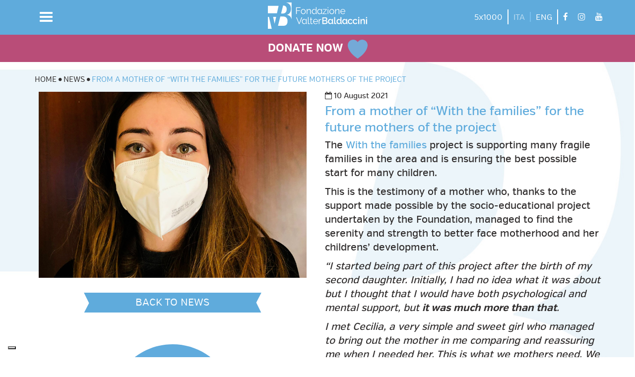

--- FILE ---
content_type: text/html; charset=UTF-8
request_url: https://www.fondazionevb.org/en/news/from-a-mother-of-with-the-families-for-the-future-mothers-of-the-project
body_size: 31563
content:
<!DOCTYPE html>
<html lang="it">
    <head>
        <title>From a mother of “With the families” for the future mothers of the project | The Valter Baldaccini Foundation</title><meta name="description" content="The With the families project is supporting many fragile families in the area and is ensuring the best possible start for many children.

This is the testimony of a mother who, thanks..." /><meta name="keywords" content="Fondazione, Onlus" /><meta name="author" content="The Valter Baldaccini Foundation" /><meta name="language" content="it" /><meta name="robots" content="index, follow" /><meta name="googlebot" content="index, follow" /><meta property="og:title" content="From a mother of “With the families” for the future mothers of the project" /><meta property="og:description" content="The With the families project is supporting many fragile families in the area and is ensuring the best possible start for many children.

This is the testimony of a mother who, thanks..." /><meta name="format-detection" content="telephone=no"><meta name="apple-mobile-web-app-title" content="Fondazione V.Baldaccini"><meta http-equiv="Content-Type" content="text/html; charset=utf-8" /><meta http-equiv="X-UA-Compatible" content="IE=edge"><meta name="viewport" content="width=device-width, initial-scale=1.0, maximum-scale=1.0, user-scalable=0" /><meta property="og:url" content="https://www.fondazionevb.org/en/news/from-a-mother-of-with-the-families-for-the-future-mothers-of-the-project"><meta property="og:type" content="website"><link rel="shortcut icon" href="/favicon.ico" /><link rel="apple-touch-icon" href="/images/apple-touch-icon/apple-touch-icon.png"><link rel="apple-touch-icon" sizes="76x76" href="/images/apple-touch-icon/apple-touch-icon-76x76.png"><link rel="apple-touch-icon" sizes="120x120" href="/images/apple-touch-icon/apple-touch-icon-120x120.png"><link rel="apple-touch-icon" sizes="152x152" href="/images/apple-touch-icon/apple-touch-icon-152x152.png"><link rel="apple-touch-icon" sizes="167x167" href="/images/apple-touch-icon/apple-touch-icon-167x167.png"><link rel="apple-touch-icon" sizes="180x180" href="/images/apple-touch-icon/apple-touch-icon-180x180.png"><link rel="canonical" href="https://www.fondazionevb.org/en/news/from-a-mother-of-with-the-families-for-the-future-mothers-of-the-project" /><link rel="stylesheet" type="text/css" href="/css/9831238.css?v=20251218090103"><link rel="stylesheet" type="text/css" href="/css/3b13a82.css?v=20251218090103"><script type="text/javascript" src="/js/d22bb94.js?v=20251218090103"></script><!-- Google Tag Manager --><script type="text/javascript">window.dataLayer = [];</script><script type="text/javascript">var checkPixelCallback = false;</script><script>(function(w,d,s,l,i){w[l]=w[l]||[];w[l].push({'gtm.start':
            new Date().getTime(),event:'gtm.js'});var f=d.getElementsByTagName(s)[0],
            j=d.createElement(s),dl=l!='dataLayer'?'&l='+l:'';j.async=true;j.src=
            'https://www.googletagmanager.com/gtm.js?id='+i+dl;f.parentNode.insertBefore(j,f);
            })(window,document,'script','dataLayer','GTM-TV2DHQW');</script><!-- End Google Tag Manager --><script type="text/javascript">
                var locale = 'en';
                var recaptchaKey = '6Ldl3ZAUAAAAAIcENrR00xmS4euvd8wXmgz2qo_W';
            </script><script src="https://www.google.com/recaptcha/api.js?render=explicit" async defer></script>
    </head>

    <body class="route-page_show_news page-layout " data-language="en">
    <!-- Google Tag Manager (noscript) -->
    <noscript><iframe src="https://www.googletagmanager.com/ns.html?id=GTM-TV2DHQW"
    height="0" width="0" style="display:none;visibility:hidden"></iframe></noscript>
    <!-- End Google Tag Manager (noscript) -->
        <div class="menu-overlay hide"></div><header class="navbar-fixed-top"><nav class="navbar navbar-default header-site"><div class="header-site__content"><div class="container"><div class="row"><div class="col-xs-6 col-sm-4 col-sm-push-4"><a class="logo logo_inverse logo_header center-block" href="/en/"
                           aria-label="vai alla homepage"><div class="container-svg" style="padding-top: 26.6%;"><svg version="1.1" class="logo-fondazione-valter-baldaccini item-svg" viewBox="0 0 251.449 66.886" preserveAspectRatio="xMinYMin meet"><title>Fondazione Valter Baldaccini</title><desc>Logo Fondazione Valter Baldaccini</desc><g class="pictogram"><polygon class="pictogram__partial" points="17.108,53.753 20.926,36.588 13.317,36.588 16.919,53.753 "/><g><defs><rect id="SVGID_1_" y="0" width="251.449" height="66.886"/></defs><clipPath id="SVGID_2_"><use xlink:href="#SVGID_1_"  overflow="visible"/></clipPath><path class="pictogram__partial" clip-path="url(#SVGID_2_)" d="M37.737,28.102c6.503,0,9.91-4.387,9.91-10.77c0-7.305-3.913-9.339-9.1-9.667
                    l-5.101,20.437H37.737z"/></g><polygon class="pictogram__partial" points="0,8.559 0,27.435 0.614,27.435 11.388,27.435 22.956,27.435 27.159,8.559 "/><g><defs><rect id="SVGID_3_" y="0" width="251.449" height="66.886"/></defs><clipPath id="SVGID_4_"><use xlink:href="#SVGID_3_"  overflow="visible"/></clipPath><path class="pictogram__partial" clip-path="url(#SVGID_4_)" d="M58.4,15.9c0,8.293-3.211,13.347-9.91,15.447v0.194
                    c5.883,1.063,10.066,4.151,11.516,11.23V0H46.095C53.246,1.551,58.4,6.333,58.4,15.9"/></g><polygon class="pictogram__partial" points="0,36.589 0,66.886 9.796,66.886 2.746,36.589 "/><g><defs><rect id="SVGID_5_" y="0" width="251.449" height="66.886"/></defs><clipPath id="SVGID_6_"><use xlink:href="#SVGID_5_"  overflow="visible"/></clipPath><path class="pictogram__partial" clip-path="url(#SVGID_6_)" d="M49.812,47.271c0-7.345-4.337-11.537-10.571-11.537h-7.697l-5.876,23.548
                    h14.241C46.324,59.281,49.812,55.086,49.812,47.271"/></g></g><g class="logotype"><polygon class="logotype__partial" points="71.507,12.342 71.507,29.396 73.146,29.396 73.146,21.487 81.113,21.487 81.113,20.093 73.146,20.093
        	73.146,13.831 82.57,13.831 82.57,12.342 "/><g><defs><rect id="SVGID_7_" y="0" width="251.449" height="66.886"/></defs><clipPath id="SVGID_8_"><use xlink:href="#SVGID_7_"  overflow="visible"/></clipPath><path class="logotype__partial" clip-path="url(#SVGID_8_)" d="M89.641,29.632c-0.904,0-1.734-0.171-2.469-0.511c-0.762-0.348-1.41-0.825-1.95-1.408
            		c-0.546-0.59-0.991-1.275-1.282-2.062c-0.303-0.784-0.445-1.612-0.445-2.478c0-0.883,0.155-1.718,0.466-2.495
            		c0.303-0.787,0.729-1.472,1.281-2.069c0.54-0.589,1.188-1.06,1.943-1.418c0.749-0.351,1.572-0.521,2.456-0.521
            		c0.897,0,1.707,0.17,2.462,0.521c0.749,0.358,1.403,0.829,1.95,1.418c0.553,0.597,0.971,1.282,1.288,2.069
            		c0.31,0.777,0.459,1.612,0.459,2.495c0,0.866-0.149,1.694-0.459,2.478c-0.317,0.787-0.735,1.472-1.288,2.062
            		c-0.547,0.583-1.201,1.06-1.95,1.408C91.348,29.461,90.538,29.632,89.641,29.632 M85.147,23.19c0,0.712,0.121,1.36,0.351,1.963
            		c0.229,0.597,0.546,1.122,0.944,1.575c0.405,0.474,0.884,0.828,1.437,1.08c0.547,0.249,1.133,0.386,1.748,0.386
            		c0.606,0,1.194-0.137,1.74-0.406c0.546-0.256,1.018-0.624,1.437-1.074c0.418-0.443,0.742-0.985,0.978-1.591
            		c0.229-0.614,0.357-1.272,0.357-1.974c0-0.685-0.128-1.336-0.357-1.953c-0.236-0.624-0.56-1.166-0.978-1.615
            		c-0.419-0.454-0.891-0.815-1.417-1.084c-0.546-0.266-1.12-0.402-1.747-0.402c-0.607,0-1.201,0.136-1.747,0.402
            		c-0.547,0.269-1.019,0.63-1.417,1.094c-0.405,0.474-0.729,1.005-0.964,1.626C85.275,21.831,85.147,22.491,85.147,23.19"/><path class="logotype__partial" clip-path="url(#SVGID_8_)" d="M108.846,29.397h-1.619v-6.991c0-1.482-0.209-2.573-0.634-3.251
            		c-0.432-0.665-1.106-0.999-1.997-0.999c-0.486,0-0.965,0.075-1.43,0.266c-0.479,0.167-0.917,0.423-1.329,0.733
            		c-0.418,0.327-0.776,0.702-1.079,1.142c-0.31,0.436-0.547,0.92-0.702,1.428v7.672h-1.619V16.878h1.471v2.829
            		c0.249-0.446,0.573-0.855,0.937-1.237c0.371-0.375,0.79-0.692,1.248-0.968c0.459-0.269,0.945-0.477,1.464-0.624
            		c0.513-0.136,1.052-0.214,1.613-0.214c0.694,0,1.267,0.132,1.74,0.384c0.465,0.249,0.843,0.614,1.133,1.071
            		c0.277,0.47,0.493,1.036,0.608,1.714c0.128,0.675,0.195,1.421,0.195,2.236V29.397z"/><path class="logotype__partial" clip-path="url(#SVGID_8_)" d="M117.325,29.632c-0.85,0-1.646-0.177-2.368-0.535c-0.735-0.364-1.362-0.838-1.895-1.431
            		c-0.526-0.593-0.938-1.285-1.235-2.066c-0.29-0.767-0.431-1.588-0.431-2.427c0-0.882,0.135-1.717,0.418-2.515
            		c0.29-0.791,0.682-1.486,1.174-2.069c0.513-0.596,1.106-1.06,1.794-1.407c0.688-0.355,1.43-0.512,2.26-0.512
            		c1.046,0,1.97,0.276,2.793,0.825c0.809,0.545,1.45,1.22,1.923,2.001v-7.635h1.605v15.42c0,0.446,0.196,0.671,0.574,0.671v1.445
            		c-0.264,0.041-0.479,0.065-0.641,0.065c-0.392,0-0.716-0.113-0.979-0.341c-0.249-0.249-0.377-0.518-0.377-0.832v-1.315
            		c-0.507,0.808-1.174,1.448-2.004,1.939C119.101,29.397,118.229,29.632,117.325,29.632 M117.656,28.194
            		c0.411,0,0.85-0.078,1.309-0.242c0.445-0.17,0.87-0.389,1.254-0.658c0.385-0.29,0.729-0.607,1.012-0.988
            		c0.284-0.375,0.459-0.784,0.527-1.22v-3.862c-0.176-0.433-0.398-0.828-0.702-1.21c-0.31-0.378-0.668-0.716-1.052-1.002
            		c-0.385-0.29-0.803-0.515-1.235-0.661c-0.431-0.16-0.877-0.256-1.302-0.256c-0.654,0-1.261,0.15-1.815,0.436
            		c-0.539,0.293-1.005,0.675-1.376,1.142c-0.391,0.484-0.695,1.016-0.91,1.626c-0.216,0.617-0.318,1.23-0.318,1.874
            		c0,0.668,0.129,1.313,0.351,1.913c0.236,0.62,0.56,1.148,0.985,1.601c0.405,0.461,0.904,0.818,1.457,1.095
            		C116.408,28.047,117.008,28.194,117.656,28.194"/></g><polygon class="logotype__partial" points="138.953,28.29 147.325,18.095 139.143,18.095 139.143,16.878 149.085,16.878 149.085,17.989 140.769,28.167
        	149.085,28.167 149.085,29.397 138.953,29.397 "/><path class="logotype__partial" d="M151.568,14.261h1.611v-2.4h-1.611V14.261z M151.568,29.397h1.611V16.888h-1.611V29.397z"/><g><defs><rect id="SVGID_9_" y="0" width="251.449" height="66.886"/></defs><clipPath id="SVGID_10_"><use xlink:href="#SVGID_9_"  overflow="visible"/></clipPath><path class="logotype__partial" clip-path="url(#SVGID_10_)" d="M162.004,29.632c-0.904,0-1.727-0.171-2.476-0.511c-0.755-0.348-1.41-0.825-1.949-1.408
            		c-0.56-0.59-0.972-1.275-1.268-2.062c-0.305-0.784-0.453-1.612-0.453-2.478c0-0.883,0.148-1.718,0.466-2.495
            		c0.31-0.787,0.735-1.472,1.282-2.069c0.539-0.589,1.193-1.06,1.949-1.418c0.748-0.351,1.571-0.521,2.448-0.521
            		c0.891,0,1.707,0.17,2.477,0.521c0.734,0.358,1.396,0.829,1.929,1.418c0.56,0.597,0.978,1.282,1.282,2.069
            		c0.316,0.777,0.472,1.612,0.472,2.495c0,0.866-0.155,1.694-0.472,2.478c-0.305,0.787-0.723,1.472-1.282,2.062
            		c-0.533,0.583-1.194,1.06-1.929,1.408C163.711,29.461,162.895,29.632,162.004,29.632 M157.525,23.19
            		c0,0.712,0.107,1.36,0.331,1.963c0.234,0.597,0.559,1.122,0.957,1.575c0.404,0.474,0.877,0.828,1.424,1.08
            		c0.553,0.249,1.126,0.386,1.747,0.386s1.2-0.137,1.754-0.406c0.539-0.256,1.018-0.624,1.437-1.074
            		c0.404-0.443,0.729-0.985,0.972-1.591c0.235-0.614,0.357-1.272,0.357-1.974c0-0.685-0.122-1.336-0.357-1.953
            		c-0.243-0.624-0.567-1.166-0.972-1.615c-0.419-0.454-0.897-0.815-1.431-1.084c-0.546-0.266-1.113-0.402-1.74-0.402
            		c-0.614,0-1.201,0.136-1.74,0.402c-0.547,0.269-1.019,0.63-1.424,1.094c-0.404,0.474-0.728,1.005-0.971,1.626
            		C157.633,21.831,157.525,22.491,157.525,23.19"/><path class="logotype__partial" clip-path="url(#SVGID_10_)" d="M181.217,29.397h-1.619v-6.991c0-1.482-0.216-2.573-0.647-3.251
            		c-0.426-0.665-1.087-0.999-1.997-0.999c-0.479,0-0.95,0.075-1.423,0.266c-0.466,0.167-0.925,0.423-1.337,0.733
            		c-0.411,0.327-0.774,0.702-1.079,1.142c-0.296,0.436-0.539,0.92-0.693,1.428v7.672h-1.613V16.878h1.471v2.829
            		c0.249-0.446,0.566-0.855,0.932-1.237c0.37-0.375,0.796-0.692,1.255-0.968c0.458-0.269,0.949-0.477,1.463-0.624
            		c0.513-0.136,1.046-0.214,1.599-0.214c0.702,0,1.282,0.132,1.754,0.384c0.459,0.249,0.837,0.614,1.113,1.071
            		c0.29,0.47,0.499,1.036,0.628,1.714c0.121,0.675,0.195,1.421,0.195,2.236V29.397z"/><path class="logotype__partial" clip-path="url(#SVGID_10_)" d="M189.986,29.632c-0.91,0-1.74-0.17-2.496-0.511c-0.755-0.348-1.423-0.825-1.97-1.415
            		c-0.56-0.61-0.991-1.295-1.303-2.092c-0.322-0.781-0.465-1.626-0.465-2.512c0-0.887,0.143-1.715,0.465-2.482
            		c0.312-0.787,0.743-1.465,1.303-2.051c0.547-0.577,1.188-1.04,1.949-1.388c0.77-0.354,1.587-0.511,2.489-0.511
            		c0.904,0,1.728,0.157,2.477,0.511c0.762,0.348,1.402,0.811,1.942,1.408c0.539,0.583,0.958,1.268,1.255,2.031
            		c0.311,0.781,0.458,1.589,0.458,2.461c0,0.119-0.006,0.245-0.02,0.375c-0.006,0.14-0.013,0.215-0.033,0.276h-10.585
            		c0.067,0.654,0.216,1.288,0.472,1.851c0.264,0.562,0.601,1.067,0.999,1.482c0.405,0.413,0.87,0.743,1.403,0.972
            		c0.533,0.225,1.106,0.354,1.707,0.354c0.397,0,0.816-0.068,1.207-0.174c0.385-0.112,0.762-0.265,1.099-0.456
            		c0.331-0.198,0.621-0.43,0.885-0.706c0.27-0.283,0.466-0.586,0.606-0.923l1.397,0.381c-0.189,0.46-0.459,0.886-0.804,1.258
            		c-0.357,0.378-0.748,0.706-1.214,0.982c-0.459,0.276-0.965,0.497-1.524,0.654C191.133,29.557,190.573,29.632,189.986,29.632
            		 M194.54,22.471c-0.047-0.671-0.202-1.275-0.459-1.837c-0.263-0.552-0.587-1.016-1.005-1.428c-0.398-0.399-0.864-0.709-1.41-0.938
            		c-0.546-0.221-1.105-0.33-1.707-0.33c-0.606,0-1.167,0.109-1.713,0.33c-0.54,0.229-1.005,0.539-1.417,0.938
            		c-0.405,0.412-0.721,0.886-0.971,1.452c-0.236,0.545-0.405,1.165-0.439,1.813H194.54z"/><path class="logotype__partial" clip-path="url(#SVGID_10_)" d="M131.121,29.632c-0.863,0-1.653-0.177-2.381-0.535c-0.735-0.364-1.356-0.838-1.896-1.431
            		c-0.525-0.6-0.943-1.285-1.227-2.066c-0.304-0.767-0.446-1.588-0.446-2.427c0-0.882,0.143-1.717,0.433-2.515
            		c0.276-0.791,0.668-1.486,1.167-2.082c0.499-0.583,1.1-1.047,1.795-1.394c0.681-0.355,1.43-0.518,2.252-0.518
            		c1.053,0,1.99,0.282,2.793,0.831c0.81,0.545,1.443,1.22,1.916,2.001v-2.832h1.62V27.27c0,0.457,0.188,0.672,0.572,0.672v1.455
            		c-0.27,0.041-0.479,0.065-0.634,0.065c-0.397,0-0.722-0.113-0.986-0.341c-0.249-0.249-0.377-0.518-0.377-0.832v-1.336
            		c-0.499,0.829-1.18,1.48-2.004,1.96C132.875,29.397,132.019,29.632,131.121,29.632 M131.445,28.194
            		c0.411,0,0.843-0.078,1.295-0.252c0.452-0.16,0.87-0.379,1.255-0.661c0.398-0.277,0.729-0.607,1.019-0.982
            		c0.283-0.368,0.445-0.777,0.513-1.213v-3.862c-0.148-0.433-0.384-0.828-0.701-1.21c-0.304-0.378-0.655-0.716-1.039-1.002
            		c-0.392-0.29-0.803-0.515-1.235-0.675c-0.444-0.16-0.87-0.242-1.302-0.242c-0.667,0-1.268,0.15-1.808,0.436
            		c-0.56,0.283-1.019,0.675-1.396,1.142c-0.378,0.47-0.681,1.016-0.884,1.626c-0.209,0.607-0.337,1.23-0.337,1.874
            		c0,0.668,0.135,1.313,0.365,1.913c0.234,0.62,0.559,1.148,0.978,1.601c0.411,0.461,0.903,0.818,1.456,1.095
            		C130.183,28.047,130.804,28.194,131.445,28.194"/><path class="logotype__partial" clip-path="url(#SVGID_10_)" d="M92.189,54.926c-0.849,0-1.645-0.184-2.381-0.539c-0.721-0.368-1.356-0.835-1.882-1.428
            		c-0.533-0.596-0.944-1.275-1.234-2.055c-0.297-0.781-0.446-1.596-0.446-2.435c0-0.889,0.149-1.711,0.432-2.512
            		c0.29-0.807,0.675-1.486,1.167-2.082c0.5-0.593,1.1-1.06,1.795-1.401c0.681-0.341,1.437-0.515,2.253-0.515
            		c1.059,0,1.99,0.276,2.793,0.832c0.816,0.545,1.45,1.21,1.922,2.001V41.96h1.619v10.611c0,0.453,0.196,0.674,0.574,0.674v1.435
            		c-0.277,0.062-0.493,0.082-0.648,0.082c-0.391,0-0.722-0.126-0.971-0.351c-0.257-0.225-0.385-0.521-0.385-0.821v-1.33
            		c-0.506,0.809-1.174,1.466-1.997,1.94C93.958,54.68,93.095,54.926,92.189,54.926 M92.521,53.484c0.412,0,0.844-0.085,1.302-0.239
            		c0.445-0.156,0.871-0.374,1.261-0.668c0.372-0.27,0.716-0.601,1.006-0.979c0.283-0.378,0.452-0.773,0.519-1.213v-3.861
            		c-0.161-0.44-0.391-0.843-0.701-1.218c-0.311-0.381-0.661-0.709-1.046-0.991c-0.378-0.293-0.802-0.519-1.234-0.675
            		c-0.439-0.16-0.871-0.238-1.295-0.238c-0.669,0-1.282,0.136-1.829,0.433c-0.526,0.283-0.998,0.661-1.376,1.142
            		c-0.378,0.467-0.688,1.016-0.897,1.612c-0.202,0.614-0.324,1.23-0.324,1.881c0,0.676,0.128,1.313,0.358,1.916
            		c0.249,0.61,0.559,1.146,0.978,1.591c0.411,0.462,0.897,0.84,1.457,1.092C91.272,53.354,91.873,53.484,92.521,53.484"/></g><polygon class="logotype__partial" points="85.276,37.734 79.286,52.693 73.241,37.734 71.508,37.734 78.544,54.789 79.994,54.789 87.023,37.734 "/><g><defs><rect id="SVGID_11_" y="0" width="251.449" height="66.886"/></defs><clipPath id="SVGID_12_"><use xlink:href="#SVGID_11_"  overflow="visible"/></clipPath><path class="logotype__partial" clip-path="url(#SVGID_12_)" d="M101.534,37.257h1.619v14.7c0,0.45,0.121,0.817,0.371,1.081
            		c0.256,0.262,0.614,0.395,1.072,0.395c0.17,0,0.378-0.023,0.615-0.061c0.242-0.059,0.458-0.113,0.674-0.198l0.283,1.316
            		c-0.296,0.136-0.674,0.241-1.106,0.312c-0.438,0.089-0.81,0.123-1.133,0.123c-0.749,0-1.329-0.222-1.754-0.631
            		c-0.418-0.422-0.641-1.029-0.641-1.796V37.257z"/><path class="logotype__partial" clip-path="url(#SVGID_12_)" d="M113.582,54.187c-0.094,0.033-0.236,0.108-0.418,0.187c-0.182,0.082-0.392,0.161-0.627,0.239
            		c-0.243,0.082-0.507,0.157-0.81,0.215c-0.304,0.065-0.621,0.099-0.938,0.099c-0.357,0-0.688-0.051-1.012-0.137
            		c-0.317-0.109-0.593-0.245-0.829-0.453c-0.237-0.201-0.425-0.453-0.567-0.746c-0.142-0.313-0.223-0.672-0.223-1.066v-8.957h-1.713
            		v-1.292h1.713v-4.233h1.619v4.233h2.861v1.292h-2.861v8.497c0.027,0.473,0.189,0.817,0.479,1.025
            		c0.277,0.211,0.621,0.32,1.026,0.32c0.451,0,0.856-0.065,1.2-0.225c0.358-0.16,0.581-0.267,0.668-0.314L113.582,54.187z"/><path class="logotype__partial" clip-path="url(#SVGID_12_)" d="M120.9,55.024c-0.903,0-1.74-0.17-2.489-0.508c-0.769-0.357-1.43-0.828-1.976-1.429
            		c-0.553-0.596-0.992-1.295-1.302-2.071c-0.304-0.787-0.452-1.633-0.452-2.522c0-0.883,0.148-1.718,0.452-2.495
            		c0.31-0.773,0.749-1.449,1.302-2.042c0.546-0.582,1.194-1.049,1.949-1.39c0.749-0.344,1.579-0.519,2.483-0.519
            		c0.911,0,1.74,0.175,2.489,0.519c0.755,0.341,1.41,0.821,1.937,1.418c0.546,0.582,0.965,1.268,1.255,2.028
            		c0.303,0.776,0.459,1.588,0.459,2.457c0,0.122,0,0.252-0.015,0.382c-0.006,0.133-0.026,0.225-0.032,0.256h-10.571
            		c0.047,0.684,0.202,1.308,0.458,1.864c0.263,0.568,0.594,1.069,0.999,1.485c0.405,0.412,0.87,0.727,1.403,0.968
            		c0.526,0.232,1.092,0.342,1.7,0.342c0.411,0,0.816-0.041,1.214-0.161c0.392-0.109,0.756-0.262,1.093-0.463
            		c0.33-0.185,0.62-0.427,0.89-0.702c0.257-0.276,0.459-0.59,0.608-0.924l1.403,0.382c-0.195,0.463-0.466,0.886-0.81,1.268
            		c-0.344,0.364-0.755,0.695-1.208,0.981c-0.465,0.283-0.971,0.488-1.531,0.65C122.062,54.946,121.489,55.024,120.9,55.024
            		 M125.462,47.877c-0.041-0.685-0.202-1.302-0.459-1.851c-0.263-0.549-0.6-1.02-0.999-1.428c-0.405-0.402-0.884-0.709-1.424-0.941
            		c-0.526-0.225-1.099-0.323-1.713-0.323c-0.594,0-1.167,0.099-1.707,0.323c-0.533,0.232-1.005,0.539-1.403,0.941
            		c-0.405,0.408-0.742,0.879-0.972,1.438c-0.249,0.56-0.397,1.176-0.452,1.841H125.462z"/><path class="logotype__partial" clip-path="url(#SVGID_12_)" d="M135.142,43.709c-1.1,0.034-2.044,0.341-2.854,0.913c-0.803,0.569-1.376,1.371-1.706,2.376
            		v7.792h-1.613V42.273h1.512v2.996c0.432-0.876,0.984-1.611,1.687-2.194c0.702-0.576,1.45-0.876,2.267-0.876h0.404
            		c0.122,0,0.229,0,0.304,0.023V43.709z"/><path class="logotype__partial" clip-path="url(#SVGID_12_)" d="M151.197,50.386c0,0.689-0.143,1.302-0.405,1.854c-0.29,0.534-0.654,1.006-1.126,1.381
            		c-0.459,0.36-1.019,0.671-1.653,0.854c-0.619,0.205-1.302,0.314-2.017,0.314h-8.055V37.733h8.695c0.58,0,1.12,0.123,1.593,0.375
            		c0.472,0.26,0.884,0.594,1.214,0.995c0.331,0.423,0.594,0.88,0.762,1.405c0.196,0.524,0.284,1.043,0.284,1.562
            		c0,0.838-0.209,1.625-0.628,2.354c-0.418,0.722-1.019,1.268-1.801,1.622c0.965,0.29,1.74,0.815,2.3,1.565
            		C150.914,48.375,151.197,49.292,151.197,50.386 M140.599,40.065v5.014h4.898c0.33,0,0.641-0.059,0.917-0.181
            		c0.277-0.144,0.521-0.307,0.729-0.531c0.209-0.211,0.384-0.478,0.506-0.777c0.113-0.307,0.175-0.638,0.175-1.006
            		c0-0.739-0.202-1.343-0.62-1.813c-0.405-0.48-0.932-0.705-1.559-0.705H140.599z M148.465,49.885c0-0.358-0.054-0.685-0.182-1.016
            		c-0.115-0.304-0.271-0.597-0.472-0.835c-0.189-0.238-0.433-0.434-0.729-0.569c-0.277-0.153-0.587-0.215-0.917-0.215h-5.566v5.208
            		h5.397c0.344,0,0.668-0.068,0.978-0.211c0.29-0.133,0.554-0.32,0.783-0.545c0.223-0.239,0.398-0.516,0.526-0.825
            		C148.398,50.566,148.465,50.236,148.465,49.885"/><path class="logotype__partial" clip-path="url(#SVGID_12_)" d="M167.745,37.257h2.618v13.824c0,0.46,0.107,0.835,0.356,1.101
            		c0.23,0.259,0.574,0.39,1.005,0.39c0.169,0,0.378-0.024,0.614-0.079s0.452-0.144,0.655-0.231l0.384,2.13
            		c-0.384,0.188-0.836,0.313-1.363,0.426c-0.512,0.109-0.978,0.153-1.382,0.153c-0.904,0-1.62-0.238-2.126-0.75
            		c-0.505-0.494-0.762-1.196-0.762-2.105V37.257z"/><path class="logotype__partial" clip-path="url(#SVGID_12_)" d="M179.888,55.024c-0.851,0-1.639-0.171-2.361-0.508c-0.715-0.357-1.349-0.814-1.868-1.411
            		s-0.925-1.289-1.222-2.065c-0.289-0.783-0.432-1.632-0.432-2.525c0-0.89,0.136-1.749,0.419-2.536
            		c0.276-0.787,0.653-1.482,1.146-2.062c0.492-0.583,1.072-1.043,1.761-1.392c0.701-0.354,1.45-0.518,2.254-0.518
            		c0.971,0,1.834,0.232,2.583,0.716c0.769,0.481,1.362,1.111,1.788,1.875v-7.342h2.616v14.393c0,0.554,0.256,0.843,0.756,0.873v2.268
            		c-0.263,0.037-0.5,0.078-0.722,0.085c-0.196,0.017-0.384,0.026-0.553,0.026c-0.985-0.099-1.538-0.552-1.673-1.369l-0.047-1.033
            		c-0.467,0.814-1.106,1.441-1.896,1.875C181.642,54.803,180.792,55.024,179.888,55.024 M180.556,52.765
            		c0.337,0,0.681-0.072,1.052-0.193c0.365-0.131,0.702-0.301,1.02-0.529c0.316-0.226,0.601-0.478,0.836-0.787
            		c0.229-0.31,0.404-0.637,0.493-0.992v-3.289c-0.136-0.385-0.339-0.739-0.595-1.066c-0.243-0.323-0.546-0.613-0.862-0.865
            		c-0.331-0.249-0.676-0.443-1.039-0.57c-0.364-0.139-0.723-0.207-1.086-0.207c-0.561,0-1.066,0.115-1.512,0.357
            		c-0.452,0.235-0.85,0.562-1.174,0.962c-0.316,0.395-0.566,0.865-0.735,1.377c-0.182,0.521-0.263,1.056-0.263,1.604
            		c0,0.579,0.081,1.111,0.29,1.63c0.202,0.511,0.472,0.953,0.81,1.336c0.344,0.379,0.749,0.672,1.221,0.886
            		C179.489,52.642,180.003,52.765,180.556,52.765"/><path class="logotype__partial" clip-path="url(#SVGID_12_)" d="M194.324,55.024c-0.856,0-1.652-0.171-2.36-0.508c-0.723-0.357-1.351-0.814-1.876-1.411
            		c-0.526-0.597-0.938-1.289-1.229-2.065c-0.29-0.783-0.431-1.632-0.431-2.525c0-0.89,0.128-1.749,0.418-2.536
            		c0.276-0.787,0.661-1.482,1.152-2.062c0.479-0.583,1.08-1.043,1.769-1.392c0.695-0.354,1.437-0.518,2.24-0.518
            		c0.971,0,1.834,0.232,2.59,0.716c0.763,0.481,1.363,1.111,1.781,1.875v-2.591h2.624v9.642c0,0.554,0.25,0.843,0.756,0.873v2.268
            		c-0.271,0.037-0.506,0.078-0.702,0.085c-0.209,0.017-0.405,0.026-0.58,0.026c-0.979-0.099-1.545-0.552-1.666-1.369l-0.048-1.033
            		c-0.479,0.814-1.113,1.441-1.902,1.875C196.071,54.803,195.229,55.024,194.324,55.024 M194.979,52.765
            		c0.338,0,0.688-0.072,1.052-0.193c0.371-0.131,0.702-0.301,1.026-0.529c0.31-0.226,0.587-0.478,0.829-0.787
            		c0.236-0.31,0.397-0.637,0.493-0.992v-3.289c-0.143-0.385-0.338-0.739-0.58-1.066c-0.271-0.323-0.547-0.613-0.885-0.865
            		c-0.316-0.249-0.668-0.443-1.024-0.57c-0.365-0.139-0.729-0.207-1.086-0.207c-0.567,0-1.073,0.115-1.519,0.357
            		c-0.444,0.235-0.837,0.562-1.167,0.962c-0.323,0.395-0.572,0.865-0.749,1.377c-0.175,0.521-0.256,1.056-0.256,1.604
            		c0,0.579,0.087,1.111,0.29,1.63c0.202,0.511,0.465,0.953,0.816,1.336c0.337,0.379,0.749,0.672,1.221,0.886
            		C193.92,52.642,194.439,52.765,194.979,52.765"/><path class="logotype__partial" clip-path="url(#SVGID_12_)" d="M158.179,55.024c-0.85,0-1.646-0.171-2.36-0.508c-0.729-0.357-1.344-0.814-1.869-1.411
            		c-0.532-0.597-0.93-1.289-1.221-2.065c-0.297-0.783-0.452-1.632-0.452-2.525c0-0.89,0.135-1.749,0.419-2.536
            		c0.275-0.787,0.668-1.482,1.152-2.062c0.486-0.583,1.08-1.043,1.774-1.392c0.689-0.354,1.438-0.518,2.247-0.518
            		c0.958,0,1.821,0.232,2.59,0.716c0.763,0.481,1.356,1.111,1.781,1.875v-2.591h2.611v9.642c0,0.554,0.256,0.843,0.762,0.873v2.268
            		c-0.271,0.037-0.506,0.078-0.708,0.085c-0.216,0.017-0.398,0.026-0.567,0.026c-0.983-0.099-1.544-0.552-1.68-1.369l-0.04-1.033
            		c-0.479,0.814-1.113,1.441-1.902,1.875C159.926,54.803,159.083,55.024,158.179,55.024 M158.847,52.765
            		c0.331,0,0.682-0.072,1.039-0.193c0.364-0.131,0.701-0.301,1.025-0.529c0.317-0.226,0.587-0.478,0.823-0.787
            		s0.404-0.637,0.506-0.992v-3.289c-0.142-0.385-0.344-0.739-0.593-1.066c-0.258-0.323-0.548-0.613-0.864-0.865
            		c-0.324-0.249-0.681-0.443-1.039-0.57c-0.364-0.139-0.729-0.207-1.086-0.207c-0.561,0-1.073,0.115-1.524,0.357
            		c-0.452,0.235-0.837,0.562-1.153,0.962c-0.324,0.395-0.573,0.865-0.757,1.377c-0.168,0.521-0.256,1.056-0.256,1.604
            		c0,0.579,0.102,1.111,0.29,1.63c0.203,0.511,0.473,0.953,0.811,1.336c0.344,0.379,0.748,0.672,1.221,0.886
            		C157.774,52.642,158.287,52.765,158.847,52.765"/><path class="logotype__partial" clip-path="url(#SVGID_12_)" d="M202.473,48.494c0-0.883,0.149-1.718,0.452-2.502c0.304-0.79,0.735-1.469,1.288-2.058
            		c0.561-0.601,1.242-1.061,2.038-1.408c0.796-0.355,1.68-0.519,2.665-0.519c1.288,0,2.381,0.283,3.312,0.85
            		c0.925,0.576,1.626,1.335,2.078,2.266l-2.529,0.822c-0.312-0.529-0.716-0.938-1.222-1.234c-0.513-0.293-1.065-0.446-1.68-0.446
            		c-0.533,0-1.025,0.103-1.47,0.307c-0.445,0.204-0.837,0.508-1.174,0.886c-0.331,0.372-0.595,0.818-0.783,1.333
            		c-0.195,0.508-0.283,1.073-0.283,1.704c0,0.601,0.088,1.166,0.29,1.688c0.209,0.515,0.472,0.968,0.809,1.359
            		c0.345,0.375,0.729,0.686,1.194,0.9c0.446,0.201,0.931,0.324,1.437,0.324c0.312,0,0.636-0.049,0.952-0.141
            		c0.311-0.078,0.601-0.208,0.863-0.365c0.271-0.152,0.492-0.344,0.688-0.559c0.202-0.194,0.344-0.426,0.438-0.661l2.57,0.768
            		c-0.411,0.943-1.106,1.707-2.064,2.317c-0.978,0.606-2.119,0.899-3.427,0.899c-0.972,0-1.849-0.185-2.638-0.528
            		c-0.796-0.361-1.464-0.832-2.031-1.435c-0.561-0.594-0.998-1.295-1.308-2.065C202.635,50.195,202.473,49.373,202.473,48.494"/><path class="logotype__partial" clip-path="url(#SVGID_12_)" d="M214.98,48.494c0-0.883,0.154-1.718,0.452-2.502c0.304-0.79,0.734-1.469,1.287-2.058
            		c0.574-0.601,1.249-1.061,2.045-1.408c0.797-0.355,1.674-0.519,2.658-0.519c1.281,0,2.395,0.283,3.318,0.85
            		c0.931,0.576,1.619,1.335,2.071,2.266l-2.536,0.822c-0.304-0.529-0.702-0.938-1.214-1.234c-0.5-0.293-1.066-0.446-1.694-0.446
            		c-0.512,0-0.998,0.103-1.456,0.307c-0.453,0.204-0.844,0.508-1.188,0.886c-0.317,0.372-0.588,0.818-0.776,1.333
            		c-0.182,0.508-0.283,1.073-0.283,1.704c0,0.601,0.102,1.166,0.297,1.688c0.202,0.515,0.473,0.968,0.81,1.359
            		c0.344,0.375,0.742,0.686,1.193,0.9c0.452,0.201,0.918,0.324,1.438,0.324c0.31,0,0.634-0.049,0.938-0.141
            		c0.323-0.078,0.614-0.208,0.884-0.365c0.25-0.152,0.479-0.344,0.675-0.559c0.209-0.194,0.337-0.426,0.445-0.661l2.57,0.768
            		c-0.412,0.943-1.1,1.707-2.071,2.317c-0.965,0.606-2.098,0.899-3.42,0.899c-0.959,0-1.849-0.185-2.645-0.528
            		c-0.783-0.361-1.464-0.832-2.031-1.435c-0.553-0.594-0.983-1.295-1.301-2.065C215.135,50.195,214.98,49.373,214.98,48.494"/></g><path class="logotype__partial" d="M229.025,40.158h2.616v-2.901h-2.616V40.158z M229.025,54.79h2.616V42.223h-2.616V54.79z"/><g><defs><rect id="SVGID_13_" y="0" width="251.449" height="66.886"/></defs><clipPath id="SVGID_14_"><use xlink:href="#SVGID_13_"  overflow="visible"/></clipPath><path class="logotype__partial" clip-path="url(#SVGID_14_)" d="M245.884,54.789h-2.624v-7.048c0-1.18-0.183-2.039-0.561-2.566
            		c-0.385-0.542-0.938-0.815-1.646-0.815c-0.371,0-0.77,0.065-1.153,0.211c-0.385,0.151-0.749,0.355-1.093,0.621
            		c-0.317,0.266-0.608,0.569-0.871,0.938c-0.271,0.354-0.472,0.754-0.614,1.183v7.478h-2.609V42.223h2.373v2.525
            		c0.473-0.845,1.167-1.52,2.065-2.011c0.91-0.477,1.902-0.729,3.001-0.729c0.749,0,1.356,0.133,1.842,0.404
            		c0.486,0.276,0.857,0.646,1.141,1.125c0.27,0.463,0.472,1.013,0.587,1.637c0.107,0.6,0.162,1.243,0.162,1.945V54.789z"/></g><path class="logotype__partial" d="M248.831,54.79h2.618V42.223h-2.618V54.79z M248.831,40.158h2.618v-2.901h-2.618V40.158z"/></g></svg></div></a></div><div class="col-xs-6 col-sm-4 col-sm-pull-4"><div class="navbar-header"><ul class="navbar-site nav navbar-nav"><li><a class="navbar-toggle collapsed navbar-site__toggle icon-wrapper" role="button"
                                       data-toggle="collapse" data-target=".navbar-collapse" aria-expanded="true"><span class="sr-only">Toggle navigation</span><span class="icon-bar top-bar"></span><span class="icon-bar middle-bar"></span><span class="icon-bar bottom-bar"></span></a></li></ul></div></div><div class="col-xs-6 col-sm-4"><ul class="social__menu navbar-site nav navbar-nav navbar-right font-17 hidden-xs"><li class="navbar-site__item desktopLinkCinquePerMille"><a href="/en/5x1000" class="navbar-site__link c-white thickness-regular font-16" target="_blank">
                                    5x1000
                                </a></li><li class="navbar-site__item desktopLinkCinquePerMille"><div class="vertical-line"></div></li><li class="navbar-site__item"><a href="/it/"
                                   class="navbar-site__link-inactive navbar-site__link c-white thickness-regular font-16">
                                    ITA
                                </a></li><li class="navbar-site__item"><div class="vertical-line vertical-line_small"></div></li><li class="navbar-site__item"><a href="/en/"
                                   class="active navbar-site__link c-white thickness-regular font-16">
                                    ENG
                                </a></li><li class="navbar-site__item"><div class="vertical-line"></div></li><li class="social__menu__item navbar-site__item"><a href="https://www.facebook.com/fondazionevb/" class="navbar-site__link c-white" target="_blank"><span class="sr-only">facebook</span><em class="fa fa-facebook-f" aria-hidden="true"></em></a></li><li class="social__menu__item navbar-site__item"><a href="https://www.instagram.com/fondazionevb/" class="navbar-site__link c-white" target="_blank"><span class="sr-only">instagram</span><em class="fa fa-instagram" aria-hidden="true"></em></a></li><li class="social__menu__item navbar-site__item"><a href="https://www.youtube.com/channel/UCbG1c_cy9pGYpq8n9nvU-lg" class="navbar-site__link c-white" target="_blank"><span class="sr-only">youtube</span><em class="fa fa-youtube" aria-hidden="true"></em></a></li></ul></div></div></div></div></nav><div class="collapse navbar-collapse collapsed-content"><div class="menu-header"><div class="container-fluid"><div class="row"><div class="col-xs-12"><ul class="menu menu_nav nav navbar-nav"><li class="dropdown"><a href="#" class="dropdown-toggle c-white font-30 thickness-light" data-toggle="dropdown">
                                    Who we are <i class="fa fa-angle-right" aria-hidden="true"></i></a><ul class="dropdown-menu menu__submenu" role="menu"><li><a class="menu__submenu__link c-white font-25 thickness-light" href="/en/who-we-are/the-foundation" >
            The Foundation
        </a></li><li><a class="menu__submenu__link c-white font-25 thickness-light" href="/en/who-we-are/mission" >
            Mission
        </a></li><li><a class="menu__submenu__link c-white font-25 thickness-light" href="/en/who-we-are/statute" >
            Statute
        </a></li><li><a class="menu__submenu__link c-white font-25 thickness-light" href="/en/who-we-are/financial-statements" >
            Financial statements
        </a></li><li><a class="menu__submenu__link c-white font-25 thickness-light" href="/en/who-we-are/board-of-directors-and-committee" >
            Board of Directors and Committee
        </a></li><li><a class="menu__submenu__link c-white font-25 thickness-light" href="/en/who-we-are/periodic">
                                            Our Magazine
                                        </a></li><li><a class="menu__submenu__link menu__submenu__link_color_dark c-white font-20 thickness-light c-azure-dark"
                                           href="/en/who-we-are">
                                            See all
                                        </a></li></ul></li><li class="dropdown"><a href="#" class="dropdown-toggle c-white font-30 thickness-light" data-toggle="dropdown">
                                    Valter Baldaccini <i class="fa fa-angle-right" aria-hidden="true"></i></a><ul class="dropdown-menu menu__submenu" role="menu"><li><a class="menu__submenu__link c-white font-25 thickness-light" href="/en/valter-baldaccini/biography" >
            Biography
        </a></li><li><a class="menu__submenu__link c-white font-25 thickness-light" href="/en/valter-baldaccini/awards" >
            Awards
        </a></li><li><a class="menu__submenu__link c-white font-25 thickness-light" href="/en/valter-baldaccini/publications" >
            Publications
        </a></li><li><a class="menu__submenu__link c-white font-25 thickness-light" href="/en/valter-baldaccini/among-the-thoughts-of-valter-baldaccini" >
            Among the thoughts of Valter Baldaccini
        </a></li><li><a class="menu__submenu__link c-white font-25 thickness-light" href="/en/valter-baldaccini/documentary-film-dedicated-to-valter-baldaccini" >
            Documentary film dedicated to Valter Baldaccini
        </a></li><li><a class="menu__submenu__link menu__submenu__link_color_dark c-white font-20 thickness-light c-azure-dark"
                                           href="/en/valter-baldaccini">
                                            See all
                                        </a></li></ul></li><li class="dropdown"><a href="#" class="dropdown-toggle c-white font-30 thickness-light active" data-toggle="dropdown">
                                    Projects <i class="fa fa-angle-right" aria-hidden="true"></i></a><ul class="dropdown-menu menu__submenu" role="menu"><li><a class="menu__submenu__link c-white font-25 thickness-light"
                                               href="/en/projects/socio-working-inclusion">
                                                                                                    SOCIO-WORKING INCLUSION Projects
                                                                                            </a></li><li><a class="menu__submenu__link c-white font-25 thickness-light"
                                               href="/en/projects/for-families-in-difficulty">
                                                                                                    FOR FAMILIES IN DIFFICULTY Projects
                                                                                            </a></li><li><a class="menu__submenu__link c-white font-25 thickness-light"
                                               href="/en/projects/social-educational">
                                                                                                    SOCIAL-EDUCATIONAL Projects
                                                                                            </a></li><li><a class="menu__submenu__link c-white font-25 thickness-light"
                                           href="/en/projects/realized">
                                            REALIZED projects
                                        </a></li><li><a class="menu__submenu__link menu__submenu__link_color_dark c-white font-20 thickness-light c-azure-dark"
                                           href="/en/projects">
                                            See all
                                        </a></li></ul></li><li class="dropdown"><a href="#" class="dropdown-toggle c-white font-30 thickness-light active" data-toggle="dropdown">
                                    How you can help <i class="fa fa-angle-right" aria-hidden="true"></i></a><ul class="dropdown-menu menu__submenu" role="menu"><li><a class="menu__submenu__link c-white font-25 thickness-light" href="https://fondazionevb.donareonline.it/dona-ora/~my-donation" target="_blank">
            Donate online now
        </a></li><li><a class="menu__submenu__link c-white font-25 thickness-light" href="/en/how-you-can-help/make-a-donation" >
            Make a donation
        </a></li><li><a class="menu__submenu__link c-white font-25 thickness-light" href="https://together.fondazionevb.org/?locale=en" target="_blank">
            Start fundraising
        </a></li><li><a class="menu__submenu__link c-white font-25 thickness-light" href="/en/how-you-can-help/your-gift-in-your-will" >
            Your gift in your will
        </a></li><li><a class="menu__submenu__link c-white font-25 thickness-light" href="/en/how-you-can-help/are-you-a-company" >
            Are you a company?
        </a></li><li><a class="menu__submenu__link c-white font-25 thickness-light" href="/en/how-you-can-help/deductions" >
            Deduction
        </a></li><li><a class="menu__submenu__link menu__submenu__link_color_dark c-white font-20 thickness-light c-azure-dark"
                                           href="/en/how-you-can-help">
                                            See all
                                        </a></li></ul></li><li><a href="/en/events" class="c-white font-30 thickness-light">
                                    Events
                                </a></li><li><a href="/en/news" class="c-white font-30 thickness-light">
                                    News
                                </a></li><li><a href="/en/contacts" class="c-white font-30 thickness-light">
                                    Contacts
                                </a></li><li><a href="javascript:loadNewsletterModal();" class="c-white font-18 thickness-light"><i class="fa fa-envelope" aria-hidden="true"></i> Get the Newsletter
                                </a></li><li class="mobileLinkCinquePerMille"><a href="/en/5x1000" class="c-white font-30 thickness-light" target="_blank">
                                    5x1000
                                </a></li></ul></div></div><div class="bg-azure menu-header__bottom"><div class="menu-header__mobile_social visible-xs-block"><ul class="pull-left list-inline social__menu navbar-site nav navbar-nav navbar-right font-17" style="margin-left: 60px;"><li class="navbar-site__item"><a href="/it/"
                                   class="navbar-site__link-inactive navbar-site__link c-white thickness-regular">
                                    ITA
                                </a></li><li class="navbar-site__item"><div class="vertical-line vertical-line_small"></div></li><li class="navbar-site__item"><a href="/en/"
                                   class="active navbar-site__link c-white thickness-regular">
                                    ENG
                                </a></li><li class="navbar-site__item"><div class="vertical-line hidden-xs"></div></li></ul><ul class="pull-right list-inline social__menu navbar-site nav navbar-nav navbar-right font-17"><li class="social__menu__item navbar-site__item"><a href="https://www.facebook.com/fondazionevb/" class="navbar-site__link c-white" target="_blank"><span class="sr-only">facebook</span><em class="fa fa-facebook-f" aria-hidden="true"></em></a></li><li class="social__menu__item navbar-site__item"><a href="https://www.instagram.com/fondazionevb/" class="navbar-site__link c-white" target="_blank"><span class="sr-only">instagram</span><em class="fa fa-instagram" aria-hidden="true"></em></a></li><li class="social__menu__item navbar-site__item"><a href="https://www.youtube.com/channel/UCbG1c_cy9pGYpq8n9nvU-lg" class="navbar-site__link c-white" target="_blank"><span class="sr-only">youtube</span><em class="fa fa-youtube" aria-hidden="true"></em></a></li></ul></div></div></div></div></div><div id="headerDonation" class="header-message"><strong class="header-message__text">
                            DONATE NOW
                    </strong><div class="header-message__icon"><div class="container-svg" style="padding-top: 89%;"><svg version="1.1" class="icon-svg item-svg" viewBox="0 0 160.424 151.967" enable-background="new 0 0 160.424 151.967" xml:space="preserve"><g><path fill="#74A9D7" d="M160.424,43.881C160.424,19.646,140.778,0,116.543,0c-15.112,0-28.438,7.639-36.331,19.266
            C72.319,7.639,58.993,0,43.881,0C19.646,0,0,19.646,0,43.881c0,0-2.899,55.328,80.086,108.086
            C163.071,99.209,160.424,43.881,160.424,43.881z"/></g></svg></div></div><div class="header-message__dropdown"><ul><li><a class="font-22" href="https://fondazionevb.donareonline.it/dona-ora/~my-donation" target="_blank">
                            Make a donation
                        </a></li><li><a class="font-22" href="https://together.fondazionevb.org/?locale=en" target="_blank">
                            Start fundraising
                        </a></li></ul></div></div></header><div class="container"><div class="row"><div class="col-md-12 col-sm-12"></div></div></div><div class="stripe stripe_bg-white stripe_gutter-top"><div class="container-fluid"><div class="row"><div class="col-xs-12"><ul id="wo-breadcrumbs" class="breadcrumb" itemscope><li
                    class=""
                    itemprop="child"

                                    ><a
                            href="/en/"
                            itemprop="url"
                            rel=""
                        ><span itemprop="title">home</span></a><span class='separator'></span></li><li
                    class=""
                    itemprop="child"

                                    ><a
                            href="/en/news"
                            itemprop="url"
                            rel=""
                        ><span itemprop="title">news</span></a><span class='separator'></span></li><li
                    class=""
                    itemprop="child"

                                    ><span itemprop="title">from a mother of “with the families” for the future mothers of the project</span></li></ul><div class="row"><div class="col-md-6 text-center"><div class="slider slider-single-item"><div><div class="slider__item slider__item_single"><img class="img-responsive" src="https://www.fondazionevb.org/media/cache/582_436_inset/uploads/contents/cecilia_1626441713_en.png" alt="From a mother of “With the families” for the future mothers of the project"></div></div></div><div class="dots-slider-single-item"><!-- Le frecce vengono inserite automaticamente dal plugin JS --></div><div class="button"><a class="button__link button__link_medium"
                                       href="/en/news"><div class="media"><div class="media-left media-middle media_reset_gutter"><div class="button__ribbon button__ribbon_left"><div class="container-svg" style="padding-top: 234%;"><svg version="1.1" class="icon-svg item-svg" viewBox="0 0 16.382 39" preserveAspectRatio="xMinYMin"><polygon points="0.109,0 10.109,20 0.109,39 16.382,39 16.382,0 "/></svg></div></div></div><div class="font-20 text-center media-body media-middle button__content">
                                                BACK TO NEWS
                                            </div><div class="media-right media-middle media_reset_gutter"><div class="button__ribbon button__ribbon_right"><div class="container-svg" style="padding-top: 234%;"><svg version="1.1" class="icon-svg item-svg" viewBox="0 0 16.382 39" preserveAspectRatio="xMinYMin meet"><polygon points="16.273,39 6.273,19 16.273,0 0,0 0,39 "/></svg></div></div></div></div></a></div><div class="donate_now_container "><a class="icon icon_xs icon_xs_landscape " href="https://fondazionevb.donareonline.it/b?cid=12&amp;lang=en_EN" target="_blank"><div class="container-svg" style="padding-top: 92%;"><svg version="1.1" class="icon-svg item-svg" viewBox="0 0 295.73 274.39" enable-background="new 0 0 295.73 274.39" xml:space="preserve"><path fill-rule="evenodd" clip-rule="evenodd" fill="#60ABDD" d="M147.86,0C66.2,0,0,66.2,0,147.87c0,53.63,28.56,100.6,71.3,126.52
		v-39.47c0-8.67,10.58-16.43,27.22-21.62c-13.09,4.93-21.23,11.81-21.23,19.42c0,15.02,31.6,27.19,70.57,27.19
		c38.98,0,70.57-12.17,70.57-27.19c0-7.61-8.13-14.49-21.22-19.42c16.64,5.19,27.22,12.95,27.22,21.62v39.47
		c42.74-25.92,71.3-72.89,71.3-126.52C295.73,66.2,229.53,0,147.86,0z M177.88,237.84c-6.72,0.13-13.45,0.06-20.18,0.07
		c-3.16,0.01-6.33,0-9.49,0c-9.1,0.01-18.2,0.01-27.3,0c-1.18,0-2.39,0.02-3.55-0.16c-2.98-0.48-4.91-2.18-4.76-5.31
		c0.14-3.12,2.25-4.58,5.24-4.86c0.65-0.07,1.31-0.05,1.97-0.05h56.18c0.66,0,1.33-0.02,1.98,0.06c3.18,0.38,5.29,2.15,5.16,5.38
		C183.01,235.97,180.92,237.78,177.88,237.84z M191.87,178.24c-1.16,2.78-3.15,5.41-5.28,7.59c-11.24,11.46-22.64,22.77-34.02,34.1
		c-3.73,3.73-6.02,3.76-9.81-0.01c-11.2-11.15-22.43-22.25-33.45-33.56c-14.6-14.98-7.52-39.89,12.73-45.1
		c2.02-0.52,4.18-0.5,5.31-0.62c7.7,0.05,13.72,2.05,18.78,6.54c1.45,1.29,2.37,1.09,3.79-0.07c10.09-8.19,23.28-8.74,33.08-1.51
		C193.33,153.23,196.96,166.07,191.87,178.24z"/><path fill-rule="evenodd" clip-rule="evenodd" fill="#BA4D78" d="M191.87,178.24c-1.16,2.78-3.15,5.41-5.28,7.59
		c-11.24,11.46-22.64,22.77-34.02,34.1c-3.73,3.73-6.02,3.76-9.81-0.01c-11.2-11.15-22.43-22.25-33.45-33.56
		c-14.6-14.98-7.52-39.89,12.73-45.1c2.02-0.52,4.18-0.5,5.31-0.62c7.7,0.05,13.72,2.05,18.78,6.54c1.45,1.29,2.37,1.09,3.79-0.07
		c10.09-8.19,23.28-8.74,33.08-1.51C193.33,153.23,196.96,166.07,191.87,178.24z"/><g><path fill="#FFFFFF" d="M90.878,79.602h-7.377V55.805h7.377c6.936,0,11.219,3.399,11.219,11.898S97.813,79.602,90.878,79.602z
			 M90.674,58.354h-4.215v18.698h4.215c5.746,0,8.397-2.788,8.397-9.349C99.071,61.176,96.42,58.354,90.674,58.354z"/><path fill="#FFFFFF" d="M127.223,67.703c0,6.731-2.855,12.273-10.471,12.273c-7.581,0-10.438-5.542-10.438-12.273
			c0-6.765,2.856-12.272,10.438-12.272C124.367,55.431,127.223,60.938,127.223,67.703z M124.197,67.703
			c0-5.405-1.836-9.723-7.445-9.723c-5.542,0-7.411,4.317-7.411,9.723c0,5.406,1.869,9.723,7.411,9.723
			C122.361,77.426,124.197,73.109,124.197,67.703z"/><path fill="#FFFFFF" d="M135.588,60.156v19.446h-2.958V55.805h3.025l12.341,19.48v-19.48h2.924v23.797h-3.025L135.588,60.156z"/><path fill="#FFFFFF" d="M171.354,73.789H160.34l-2.107,5.813h-3.196l9.213-23.797h3.196l9.213,23.797h-3.195L171.354,73.789z
			 M161.189,71.375h9.281l-4.623-12.851L161.189,71.375z"/><path fill="#FFFFFF" d="M186.757,58.354v21.248h-2.924V58.354h-7.479v-2.549h17.883v2.549H186.757z"/><path fill="#FFFFFF" d="M198.352,79.602V55.805h15.095v2.549H201.31v8.091h10.028v2.516H201.31v8.091h12.341v2.55H198.352z"/><path fill="#FFFFFF" d="M113.624,93.156v19.446h-2.958V88.805h3.025l12.341,19.48v-19.48h2.924v23.797h-3.025L113.624,93.156z"/><path fill="#FFFFFF" d="M155.238,100.703c0,6.731-2.855,12.273-10.471,12.273c-7.581,0-10.438-5.542-10.438-12.273
			c0-6.765,2.856-12.272,10.438-12.272C152.383,88.431,155.238,93.938,155.238,100.703z M152.213,100.703
			c0-5.405-1.836-9.723-7.445-9.723c-5.542,0-7.411,4.317-7.411,9.723c0,5.406,1.869,9.723,7.411,9.723
			C150.377,110.426,152.213,106.109,152.213,100.703z"/><path fill="#FFFFFF" d="M173.123,92.952l-5.168,19.65h-3.128l-6.595-23.797h3.298l4.997,20.296l5.235-20.296h2.72l5.235,20.262
			l5.032-20.262h3.264l-6.596,23.797h-3.128L173.123,92.952z"/></g></svg></div></a></div></div><div class="col-md-6"><div class="description"><div class="thickness-medium font-15"><i class="fa fa-calendar-o" aria-hidden="true"></i> 10 August 2021
                                </div><h1 class="title font-25 thickness-medium c-azure">
                                    From a mother of “With the families” for the future mothers of the project
                                </h1><div class="thickness-medium font-20"><p>The <a href="https://www.fondazionevb.org/en/projects/social-educational/with-the-families" target="_self"><span style="color:#5fabdc;">With the families</span></a> project is supporting many fragile families in the area and is ensuring the best possible start for many children.</p><p>This is the testimony of a mother who, thanks to the support made possible by the socio-educational project undertaken by the Foundation, managed to find the serenity and strength to better face motherhood and her childrens&rsquo; development.</p><p><em>&ldquo;I started being part of this project after the birth of my second daughter. Initially, I had no idea what it was about but I thought that I would have both psychological and mental support, but <strong>it was much more than that</strong>.</em></p><p><em>I met Cecilia, a very simple and sweet girl who managed to bring out the mother in me comparing and reassuring me when I needed her. This is what we mothers need. We do not need to be judged, demoralized or to know that there is someone who would certainly have done things better than we have. <strong>We need support and to dispel some of our obvious fears</strong>.</em></p><p><em>We are not perfect and we should not even strive for perfection, but do the best for our children and for ourselves. I will always remember our laughter, her looks that let me know that I always had her outstretched hand to help me. Well ... this is what I learned in this journey which - alas - has come to an end. The project is this: <strong>to make us understand that we can do it, and also have someone who, at times, pushes the stroller for us!</strong></em>&quot;.</p><p>Give an opportunity for concrete help to those who are most in difficulty, <a href="https://www.fondazionevb.org/en/how-to-donate/donate-online-now" target="_self"><span style="color:#5fabdc;">choose to support the mothers and children</span></a><font color="#5fabdc">&nbsp;</font>of the &quot;With the families&quot; project.<br />
&nbsp;</p></div><div class=""><p class="font-20">
                                                                                                    LEARN MORE ABOUT THE PROJECT
                                                                                            </p><div class="button"><a class="button__link button__link_medium-special"
                                                   href="/en/projects/for-families-in-difficulty/with-the-families"><div class="media"><div class="media-left media-middle media_reset_gutter"><div class="button__ribbon button__ribbon_left"><div class="container-svg" style="padding-top: 234%;"><svg version="1.1" class="icon-svg item-svg" viewBox="0 0 16.382 39" preserveAspectRatio="xMinYMin"><polygon points="0.109,0 10.109,20 0.109,39 16.382,39 16.382,0 "/></svg></div></div></div><div class="font-18 text-center media-body media-middle button__content">
                                                            WITH THE FAMILIES
                                                        </div><div class="media-right media-middle media_reset_gutter"><div class="button__ribbon button__ribbon_right"><div class="container-svg" style="padding-top: 234%;"><svg version="1.1" class="icon-svg item-svg" viewBox="0 0 16.382 39" preserveAspectRatio="xMinYMin meet"><polygon points="16.273,39 6.273,19 16.273,0 0,0 0,39 "/></svg></div></div></div></div></a></div></div><ul class="list-inline font-20 social-link-list"><li><a href="mailto:?&amp;subject=From a mother of “With the families” for the future mothers of the project&amp;body=I thought this article might interest you.  I thought you might be interested in this article: https://www.fondazionevb.org/en/news/from-a-mother-of-with-the-families-for-the-future-mothers-of-the-project" class="font-15 c-azure" target="_blank"><em class="fa fa-share-alt" aria-hidden="true"></em> Share
            <span class="sr-only">share</span></a></li><li><a href="https://www.facebook.com/sharer/sharer.php?u=https://www.fondazionevb.org/en/news/from-a-mother-of-with-the-families-for-the-future-mothers-of-the-project" class="c-azure social-link-list_link" target="_blank"><span class="sr-only">facebook</span><em class="fa fa-facebook-square" aria-hidden="true"></em></a></li><li><a href="https://twitter.com/home?status=https://www.fondazionevb.org/en/news/from-a-mother-of-with-the-families-for-the-future-mothers-of-the-project" class="c-azure social-link-list_link" target="_blank"><span class="sr-only">twitter</span><em class="fa fa-twitter-square" aria-hidden="true"></em></a></li></ul></div></div></div></div></div></div></div><div class="stripe stripe_bg-white stripe_slide"><div class="container-fluid"><br><br></div></div><div class="stripe stripe_gray stripe_navigation"><div class="container-fluid"><div class="row"><div class="col-xs-12"><span class="title pull-left thickness-medium font-20">
                                        
                                                                                    LATEST NEWS OF THE FOUNDATION
                                                                                        </span><a class="link link_clearfix pull-right thickness-medium font-20 c-azure " 
                                                    href="/en/news"
                                                >
                                                                                                SEE ALL NEWS
                                                                                        <i class="fa fa-angle-right" aria-hidden="true"></i></a></div></div></div></div><div class="stripe stripe_gray stripe_slide"><div class="container-fluid"><div class="row"><div class="col-xs-12 reset-gutter"><div class="slider slider_multiple-item"><div><div class="slider__item thumbnail"><a class="display-block" href="/en/news/a-place-called-home-for-little-fadil" alt="A Place Called Home for Little Fadil"><div class="nep-cover-image" style="background-image: url('https://www.fondazionevb.org/media/cache/400_480_outbound/uploads/contents/un-posto-chiamato-casa-per-il-piccolo-fadil_1766155738_en.png'); background-position: center center;"></div></a><div class="caption caption_left"><h5 class="date font-15 thickness-medium"><i class="fa fa-calendar-o" aria-hidden="true"></i>
                24 December 2025
            </h5><h3 class="title font-28 thickness-medium nep-title-box"><a href="/en/news/a-place-called-home-for-little-fadil">
                    A Place Called Home for Little Fadil
                </a></h3><p class="text font-20 thickness-medium nep-text-box">
                                                Every day, at the Leskoc Home, many vulnerable children find welcome, care, and protection. Among th...
            </p><a class="link btn btn-link font-20 c-azure" role="button" href="/en/news/a-place-called-home-for-little-fadil">
                READ THE NEWS
                <i class="fa fa-angle-right" aria-hidden="true"></i></a></div></div></div><div><div class="slider__item thumbnail"><a class="display-block" href="/en/news/from-the-roots-the-new-issue-dedicated-to-the-leskoc-house" alt="&quot;From the roots&quot; the new issue dedicated to the Leskoc House"><div class="nep-cover-image" style="background-image: url('https://www.fondazionevb.org/media/cache/400_480_outbound/uploads/contents/-from-the-roots-the-new-issue-dedicated-to-the-leskoc-house_1766153617.png'); background-position: center center;"></div></a><div class="caption caption_left"><h5 class="date font-15 thickness-medium"><i class="fa fa-calendar-o" aria-hidden="true"></i>
                22 December 2025
            </h5><h3 class="title font-28 thickness-medium nep-title-box"><a href="/en/news/from-the-roots-the-new-issue-dedicated-to-the-leskoc-house">
                    &quot;From the roots&quot; the new issue dedicated to the Le...
                </a></h3><p class="text font-20 thickness-medium nep-text-box">
                                                The new issue of &quot;From the roots&quot; the Valter Baldaccini Foundation&#039;s periodical, is available in pri...
            </p><a class="link btn btn-link font-20 c-azure" role="button" href="/en/news/from-the-roots-the-new-issue-dedicated-to-the-leskoc-house">
                READ THE NEWS
                <i class="fa fa-angle-right" aria-hidden="true"></i></a></div></div></div><div><div class="slider__item thumbnail"><a class="display-block" href="/en/news/adi-s-story-a-childhood-marked-by-hardship" alt="Adi&#039;s story, a childhood marked by hardship"><div class="nep-cover-image" style="background-image: url('https://www.fondazionevb.org/media/cache/400_480_outbound/uploads/contents/la-storia-di-adi-un-infanzia-segnata-dalle-difficolta_1766063326_en.png'); background-position: center center;"></div></a><div class="caption caption_left"><h5 class="date font-15 thickness-medium"><i class="fa fa-calendar-o" aria-hidden="true"></i>
                18 December 2025
            </h5><h3 class="title font-28 thickness-medium nep-title-box"><a href="/en/news/adi-s-story-a-childhood-marked-by-hardship">
                    Adi&#039;s story, a childhood marked by hardship
                </a></h3><p class="text font-20 thickness-medium nep-text-box">
                                                The story of Adi and her family is one that makes you reflect on how people can adapt and survive in...
            </p><a class="link btn btn-link font-20 c-azure" role="button" href="/en/news/adi-s-story-a-childhood-marked-by-hardship">
                READ THE NEWS
                <i class="fa fa-angle-right" aria-hidden="true"></i></a></div></div></div><div><div class="slider__item thumbnail"><a class="display-block" href="/en/news/arben-and-fatime-two-siblings-with-an-unbreakable-bond" alt="Arben and Fatime: two Siblings with an unbreakable bond"><div class="nep-cover-image" style="background-image: url('https://www.fondazionevb.org/media/cache/400_480_outbound/uploads/contents/arben-e-fatime-due-fratelli-dal-legame-indissolubile_1765530353_en.png'); background-position: center center;"></div></a><div class="caption caption_left"><h5 class="date font-15 thickness-medium"><i class="fa fa-calendar-o" aria-hidden="true"></i>
                12 December 2025
            </h5><h3 class="title font-28 thickness-medium nep-title-box"><a href="/en/news/arben-and-fatime-two-siblings-with-an-unbreakable-bond">
                    Arben and Fatime: two Siblings with an unbreakable...
                </a></h3><p class="text font-20 thickness-medium nep-text-box">
                                                The reality of life for a child suffering from epilepsy and cognitive impairment in Kosovo is not ea...
            </p><a class="link btn btn-link font-20 c-azure" role="button" href="/en/news/arben-and-fatime-two-siblings-with-an-unbreakable-bond">
                READ THE NEWS
                <i class="fa fa-angle-right" aria-hidden="true"></i></a></div></div></div><div><div class="slider__item thumbnail"><a class="display-block" href="/en/news/the-2025-golden-heart-award-has-been-awarded" alt="The 2025 Golden Heart Award has been awarded"><div class="nep-cover-image" style="background-image: url('https://www.fondazionevb.org/media/cache/400_480_outbound/uploads/contents/assegnato-il-premio-cuore-d-oro-2025_1765357524_en.png'); background-position: center center;"></div></a><div class="caption caption_left"><h5 class="date font-15 thickness-medium"><i class="fa fa-calendar-o" aria-hidden="true"></i>
                10 December 2025
            </h5><h3 class="title font-28 thickness-medium nep-title-box"><a href="/en/news/the-2025-golden-heart-award-has-been-awarded">
                    The 2025 Golden Heart Award has been awarded
                </a></h3><p class="text font-20 thickness-medium nep-text-box">
                                                The Valter Baldaccini Foundation&#039;s Golden Heart Award is a recognition we&#039;ve been giving for several...
            </p><a class="link btn btn-link font-20 c-azure" role="button" href="/en/news/the-2025-golden-heart-award-has-been-awarded">
                READ THE NEWS
                <i class="fa fa-angle-right" aria-hidden="true"></i></a></div></div></div><div><div class="slider__item thumbnail"><a class="display-block" href="/en/news/toc-toc-welcome-families-a-new-free-space-for-families-in-foligno" alt="&quot;TOC TOC, Welcome Families&quot;: a new free space for families in Foligno"><div class="nep-cover-image" style="background-image: url('https://www.fondazionevb.org/media/cache/400_480_outbound/uploads/contents/-toc-toc-benvenute-famiglie-un-nuovo-spazio-gratuito-per-le-famiglie-di-foligno_1765022386_en.png'); background-position: center center;"></div></a><div class="caption caption_left"><h5 class="date font-15 thickness-medium"><i class="fa fa-calendar-o" aria-hidden="true"></i>
                06 December 2025
            </h5><h3 class="title font-28 thickness-medium nep-title-box"><a href="/en/news/toc-toc-welcome-families-a-new-free-space-for-families-in-foligno">
                    &quot;TOC TOC, Welcome Families&quot;: a new free space for...
                </a></h3><p class="text font-20 thickness-medium nep-text-box">
                                                This morning in Foligno, in the presence of local institutions, we inaugurated &quot;TOC TOC, Welcome Fam...
            </p><a class="link btn btn-link font-20 c-azure" role="button" href="/en/news/toc-toc-welcome-families-a-new-free-space-for-families-in-foligno">
                READ THE NEWS
                <i class="fa fa-angle-right" aria-hidden="true"></i></a></div></div></div><div><div class="slider__item thumbnail"><a class="display-block" href="/en/news/antoneta-ismet-and-jelena-three-siblings-finding-a-safe-home" alt="Antoneta, Ismet, and Jelena: three siblings finding a safe home"><div class="nep-cover-image" style="background-image: url('https://www.fondazionevb.org/media/cache/400_480_outbound/uploads/contents/antoneta-ismet-e-jelena-tre-fratelli-che-stanno-ritrovando-una-casa-sicura_1764759863_en.png'); background-position: center center;"></div></a><div class="caption caption_left"><h5 class="date font-15 thickness-medium"><i class="fa fa-calendar-o" aria-hidden="true"></i>
                03 December 2025
            </h5><h3 class="title font-28 thickness-medium nep-title-box"><a href="/en/news/antoneta-ismet-and-jelena-three-siblings-finding-a-safe-home">
                    Antoneta, Ismet, and Jelena: three siblings findin...
                </a></h3><p class="text font-20 thickness-medium nep-text-box">
                                                Antoneta, Ismet, and little Jelena, aged 15, 9, and 6, are three siblings who grew up in an extremel...
            </p><a class="link btn btn-link font-20 c-azure" role="button" href="/en/news/antoneta-ismet-and-jelena-three-siblings-finding-a-safe-home">
                READ THE NEWS
                <i class="fa fa-angle-right" aria-hidden="true"></i></a></div></div></div><div><div class="slider__item thumbnail"><a class="display-block" href="/en/news/valter-dei-desideri-receives-special-mention-at-the-2025-fulgineamente-literary-award" alt="&quot;Valter dei desideri&quot; Receives Special Mention at the 2025 Fulgineamente Literary Award"><div class="nep-cover-image" style="background-image: url('https://www.fondazionevb.org/media/cache/400_480_outbound/uploads/contents/-valter-dei-desideri-ottiene-la-menzione-speciale-al-premio-letterario-fulgineamente-2025_1763983534_en.png'); background-position: center center;"></div></a><div class="caption caption_left"><h5 class="date font-15 thickness-medium"><i class="fa fa-calendar-o" aria-hidden="true"></i>
                24 November 2025
            </h5><h3 class="title font-28 thickness-medium nep-title-box"><a href="/en/news/valter-dei-desideri-receives-special-mention-at-the-2025-fulgineamente-literary-award">
                    &quot;Valter dei desideri&quot; Receives Special Mention at...
                </a></h3><p class="text font-20 thickness-medium nep-text-box">
                                                We are delighted to announce that the fairy tale &quot;Valter dei desideri&quot; written by Loretta Bonamente...
            </p><a class="link btn btn-link font-20 c-azure" role="button" href="/en/news/valter-dei-desideri-receives-special-mention-at-the-2025-fulgineamente-literary-award">
                READ THE NEWS
                <i class="fa fa-angle-right" aria-hidden="true"></i></a></div></div></div><div><div class="slider__item thumbnail"><a class="display-block" href="/en/news/this-christmas-give-the-gift-of-a-real-place-called-home" alt="This Christmas, give the gift of a &quot;real place called Home&quot;"><div class="nep-cover-image" style="background-image: url('https://www.fondazionevb.org/media/cache/400_480_outbound/uploads/contents/this-christmas-give-the-gift-of-a-real-place-called-home-_1763724824.png'); background-position: center center;"></div></a><div class="caption caption_left"><h5 class="date font-15 thickness-medium"><i class="fa fa-calendar-o" aria-hidden="true"></i>
                21 November 2025
            </h5><h3 class="title font-28 thickness-medium nep-title-box"><a href="/en/news/this-christmas-give-the-gift-of-a-real-place-called-home">
                    This Christmas, give the gift of a &quot;real place cal...
                </a></h3><p class="text font-20 thickness-medium nep-text-box">
                                                In the Kosovo countryside, there&#039;s a special place where hospitality becomes a concrete choice every...
            </p><a class="link btn btn-link font-20 c-azure" role="button" href="/en/news/this-christmas-give-the-gift-of-a-real-place-called-home">
                READ THE NEWS
                <i class="fa fa-angle-right" aria-hidden="true"></i></a></div></div></div></div><div class="dots"><!-- Le frecce vengono inserite automaticamente dal plugin JS --></div></div></div></div></div><div class="stripe stripe_gutter"><div class="container-fluid"><div class="row"><div class="col-xs-12"><div class="media"><div class="media-left media-middle media-mobile"><div class="icon"><div class="container-svg" style="padding-top: 100%;"><svg version="1.1" class="icon-svg item-svg" viewBox="0 0 469.199 469.199" preserveAspectRatio="xMinYMin meet"><g><path fill="#5fabdc" d="M22.202,77.023C25.888,75.656,29.832,74.8,34,74.8h401.199c4.168,0,8.112,0.856,11.798,2.224L267.24,246.364
        		c-18.299,17.251-46.975,17.251-65.279,0L22.202,77.023z M464.188,377.944c3.114-5.135,5.012-11.098,5.012-17.544V108.8
        		c0-4.569-0.932-8.915-2.569-12.899L298.411,254.367L464.188,377.944z M283.2,268.464c-13.962,11.961-31.254,18.027-48.601,18.027
        		s-34.64-6.061-48.6-18.027L20.692,391.687c4.095,1.741,8.582,2.714,13.309,2.714h401.199c4.727,0,9.214-0.973,13.309-2.714
        		L283.2,268.464z M2.571,95.9C0.932,99.885,0,104.23,0,108.8v251.6c0,6.446,1.896,12.409,5.012,17.544l165.777-123.576L2.571,95.9z"
        		/></g></svg></div></div></div><div class="media-body media-bottom media-caption_offset_left"><h4 class="media-heading font-30 c-azure">
                            SUBSCRIBE TO THE NEWSLETTER
                        </h4><p class="thickness-medium font-20">
                            Get all the updates on current projects and initiatives
                        </p></div><div class="media-right media-middle media-button"><div class="button button--vertical-gutter"><a class="button__link button__link_small" href="javascript:loadNewsletterModal();"><div class="media"><div class="media-left media-middle media_reset_gutter"><div class="button__ribbon button__ribbon_left"><div class="container-svg" style="padding-top: 234%;"><svg version="1.1" class="icon-svg item-svg" viewBox="0 0 16.382 39" preserveAspectRatio="xMinYMin"><polygon points="0.109,0 10.109,20 0.109,39 16.382,39 16.382,0 "/></svg></div></div></div><div class="font-20 text-center media-body media-middle button__content">
                                        SUBSCRIBE
                                    </div><div class="media-right media-middle media_reset_gutter"><div class="button__ribbon button__ribbon_right"><div class="container-svg" style="padding-top: 234%;"><svg version="1.1" class="icon-svg item-svg" viewBox="0 0 16.382 39" preserveAspectRatio="xMinYMin meet"><polygon points="16.273,39 6.273,19 16.273,0 0,0 0,39 "/></svg></div></div></div></div></a></div></div></div></div></div></div></div><div class="stripe stripe_gutter stripe_gray"><div class="container-fluid"><div class="row"><div class="col-xs-12"><div class="media"><div class="media-left media-middle media-mobile"><div class="icon"><div class="container-svg" style="padding-top: 89%;"><svg version="1.1" class="icon-svg item-svg" viewBox="0 0 295.73 263.95" enable-background="new 0 0 295.73 263.95" xml:space="preserve"><g><path fill-rule="evenodd" clip-rule="evenodd" fill="#FFFFFF" d="M110.352,183.852c1.436,0.223,2.934,0.198,4.394,0.198
                c11.264,0.012,22.529,0.012,33.793,0c3.912,0,7.836,0.012,11.747,0c8.331-0.012,16.661,0.074,24.979-0.087
                c3.763-0.074,6.35-2.315,6.499-6.028c0.161-3.998-2.451-6.189-6.387-6.66c-0.804-0.099-1.634-0.074-2.451-0.074h-69.541
                c-0.817,0-1.634-0.025-2.438,0.062c-3.701,0.347-6.313,2.154-6.486,6.016C104.274,181.153,106.663,183.258,110.352,183.852z"/></g><path fill-rule="evenodd" clip-rule="evenodd" fill="#60ABDD" d="M147.87,0C66.2,0,0,66.2,0,147.87c0,47.07,22,89,56.28,116.08
        v-90.36c0-10.38,12.65-19.66,32.55-25.87c-15.66,5.9-25.39,14.13-25.39,23.24c0,17.96,37.8,32.52,84.43,32.52
        c46.62,0,84.42-14.56,84.42-32.52c0-9.11-9.73-17.34-25.39-23.24c19.9,6.21,32.56,15.49,32.56,25.87v90.36
        c34.27-27.08,56.27-69.01,56.27-116.08C295.73,66.2,229.53,0,147.87,0z M183.77,177.08c-8.04,0.15-16.09,0.07-24.13,0.09h-11.36
        c-10.88,0-21.77,0-32.65-0.01c-1.42,0-2.86,0.03-4.25-0.19c-3.57-0.57-5.88-2.61-5.7-6.35c0.18-3.74,2.69-5.48,6.27-5.82
        c0.78-0.07,1.57-0.06,2.36-0.06c22.4,0,44.8,0,67.21,0.01c0.78,0,1.58-0.03,2.36,0.07c3.81,0.46,6.34,2.57,6.18,6.43
        C189.91,174.84,187.41,177.01,183.77,177.08z M200.51,105.78c-1.39,3.33-3.76,6.47-6.32,9.08c-13.44,13.71-27.08,27.23-40.69,40.79
        c-4.47,4.46-7.21,4.5-11.74-0.01c-13.39-13.33-26.83-26.61-40.02-40.15c-17.45-17.92-8.99-47.72,15.23-53.95
        c2.42-0.62,5-0.6,6.35-0.74c9.22,0.06,16.42,2.45,22.47,7.82c1.74,1.55,2.84,1.31,4.54-0.07c12.06-9.8,27.85-10.47,39.58-1.81
        C202.26,75.86,206.6,91.23,200.51,105.78z"/><path fill-rule="evenodd" clip-rule="evenodd" fill="#BA4D78" d="M200.508,105.78c-1.39,3.33-3.76,6.47-6.32,9.08
        c-13.44,13.71-27.08,27.23-40.69,40.79c-4.47,4.46-7.21,4.5-11.74-0.01c-13.39-13.33-26.83-26.61-40.02-40.15
        c-17.45-17.92-8.99-47.72,15.23-53.95c2.42-0.62,5-0.6,6.35-0.74c9.22,0.06,16.42,2.45,22.47,7.82c1.74,1.55,2.84,1.31,4.54-0.07
        c12.06-9.8,27.85-10.47,39.58-1.81C202.258,75.86,206.598,91.23,200.508,105.78z"/></svg></div></div></div><div class="media-body media-bottom media-caption_offset_left"><h4 class="media-heading font-30 c-azure">
                                                            DISCOVER THE WAYS TO DONATE
                                                    </h4></div><div class="media-right media-middle media-button"><div class="button"><a class="button__link button__link_small"
                               href="/en/how-you-can-help"
                               ><div class="media"><div class="media-left media-middle media_reset_gutter"><div class="button__ribbon button__ribbon_left"><div class="container-svg" style="padding-top: 234%;"><svg version="1.1" class="icon-svg item-svg" viewBox="0 0 16.382 39" preserveAspectRatio="xMinYMin"><polygon points="0.109,0 10.109,20 0.109,39 16.382,39 16.382,0 "/></svg></div></div></div><div class="font-20 text-center media-body media-middle button__content">
                                                                                    DONATE NOW
                                                                            </div><div class="media-right media-middle media_reset_gutter"><div class="button__ribbon button__ribbon_right"><div class="container-svg" style="padding-top: 234%;"><svg version="1.1" class="icon-svg item-svg" viewBox="0 0 16.382 39" preserveAspectRatio="xMinYMin meet"><polygon points="16.273,39 6.273,19 16.273,0 0,0 0,39 "/></svg></div></div></div></div></a></div></div></div></div></div></div></div><footer class="footer"><div class="menu menu_footer hidden-xs hidden-sm"><div class="container-fluid"><div class="row"><div class="col-md-2"><div class="footer-item table-block"><a class="logo logo_inverse logo_footer" href="/en/" aria-label="vai alla homepage"><div class="container-svg" style="padding-top: 26.6%;"><svg version="1.1" class="logo-fondazione-valter-baldaccini item-svg" viewBox="0 0 251.449 66.886" preserveAspectRatio="xMinYMin meet"><title>Fondazione Valter Baldaccini</title><desc>Logo Fondazione Valter Baldaccini</desc><g class="pictogram"><polygon class="pictogram__partial" points="17.108,53.753 20.926,36.588 13.317,36.588 16.919,53.753 "/><g><defs><rect id="SVGID_1_" y="0" width="251.449" height="66.886"/></defs><clipPath id="SVGID_2_"><use xlink:href="#SVGID_1_"  overflow="visible"/></clipPath><path class="pictogram__partial" clip-path="url(#SVGID_2_)" d="M37.737,28.102c6.503,0,9.91-4.387,9.91-10.77c0-7.305-3.913-9.339-9.1-9.667
                    l-5.101,20.437H37.737z"/></g><polygon class="pictogram__partial" points="0,8.559 0,27.435 0.614,27.435 11.388,27.435 22.956,27.435 27.159,8.559 "/><g><defs><rect id="SVGID_3_" y="0" width="251.449" height="66.886"/></defs><clipPath id="SVGID_4_"><use xlink:href="#SVGID_3_"  overflow="visible"/></clipPath><path class="pictogram__partial" clip-path="url(#SVGID_4_)" d="M58.4,15.9c0,8.293-3.211,13.347-9.91,15.447v0.194
                    c5.883,1.063,10.066,4.151,11.516,11.23V0H46.095C53.246,1.551,58.4,6.333,58.4,15.9"/></g><polygon class="pictogram__partial" points="0,36.589 0,66.886 9.796,66.886 2.746,36.589 "/><g><defs><rect id="SVGID_5_" y="0" width="251.449" height="66.886"/></defs><clipPath id="SVGID_6_"><use xlink:href="#SVGID_5_"  overflow="visible"/></clipPath><path class="pictogram__partial" clip-path="url(#SVGID_6_)" d="M49.812,47.271c0-7.345-4.337-11.537-10.571-11.537h-7.697l-5.876,23.548
                    h14.241C46.324,59.281,49.812,55.086,49.812,47.271"/></g></g><g class="logotype"><polygon class="logotype__partial" points="71.507,12.342 71.507,29.396 73.146,29.396 73.146,21.487 81.113,21.487 81.113,20.093 73.146,20.093
        	73.146,13.831 82.57,13.831 82.57,12.342 "/><g><defs><rect id="SVGID_7_" y="0" width="251.449" height="66.886"/></defs><clipPath id="SVGID_8_"><use xlink:href="#SVGID_7_"  overflow="visible"/></clipPath><path class="logotype__partial" clip-path="url(#SVGID_8_)" d="M89.641,29.632c-0.904,0-1.734-0.171-2.469-0.511c-0.762-0.348-1.41-0.825-1.95-1.408
            		c-0.546-0.59-0.991-1.275-1.282-2.062c-0.303-0.784-0.445-1.612-0.445-2.478c0-0.883,0.155-1.718,0.466-2.495
            		c0.303-0.787,0.729-1.472,1.281-2.069c0.54-0.589,1.188-1.06,1.943-1.418c0.749-0.351,1.572-0.521,2.456-0.521
            		c0.897,0,1.707,0.17,2.462,0.521c0.749,0.358,1.403,0.829,1.95,1.418c0.553,0.597,0.971,1.282,1.288,2.069
            		c0.31,0.777,0.459,1.612,0.459,2.495c0,0.866-0.149,1.694-0.459,2.478c-0.317,0.787-0.735,1.472-1.288,2.062
            		c-0.547,0.583-1.201,1.06-1.95,1.408C91.348,29.461,90.538,29.632,89.641,29.632 M85.147,23.19c0,0.712,0.121,1.36,0.351,1.963
            		c0.229,0.597,0.546,1.122,0.944,1.575c0.405,0.474,0.884,0.828,1.437,1.08c0.547,0.249,1.133,0.386,1.748,0.386
            		c0.606,0,1.194-0.137,1.74-0.406c0.546-0.256,1.018-0.624,1.437-1.074c0.418-0.443,0.742-0.985,0.978-1.591
            		c0.229-0.614,0.357-1.272,0.357-1.974c0-0.685-0.128-1.336-0.357-1.953c-0.236-0.624-0.56-1.166-0.978-1.615
            		c-0.419-0.454-0.891-0.815-1.417-1.084c-0.546-0.266-1.12-0.402-1.747-0.402c-0.607,0-1.201,0.136-1.747,0.402
            		c-0.547,0.269-1.019,0.63-1.417,1.094c-0.405,0.474-0.729,1.005-0.964,1.626C85.275,21.831,85.147,22.491,85.147,23.19"/><path class="logotype__partial" clip-path="url(#SVGID_8_)" d="M108.846,29.397h-1.619v-6.991c0-1.482-0.209-2.573-0.634-3.251
            		c-0.432-0.665-1.106-0.999-1.997-0.999c-0.486,0-0.965,0.075-1.43,0.266c-0.479,0.167-0.917,0.423-1.329,0.733
            		c-0.418,0.327-0.776,0.702-1.079,1.142c-0.31,0.436-0.547,0.92-0.702,1.428v7.672h-1.619V16.878h1.471v2.829
            		c0.249-0.446,0.573-0.855,0.937-1.237c0.371-0.375,0.79-0.692,1.248-0.968c0.459-0.269,0.945-0.477,1.464-0.624
            		c0.513-0.136,1.052-0.214,1.613-0.214c0.694,0,1.267,0.132,1.74,0.384c0.465,0.249,0.843,0.614,1.133,1.071
            		c0.277,0.47,0.493,1.036,0.608,1.714c0.128,0.675,0.195,1.421,0.195,2.236V29.397z"/><path class="logotype__partial" clip-path="url(#SVGID_8_)" d="M117.325,29.632c-0.85,0-1.646-0.177-2.368-0.535c-0.735-0.364-1.362-0.838-1.895-1.431
            		c-0.526-0.593-0.938-1.285-1.235-2.066c-0.29-0.767-0.431-1.588-0.431-2.427c0-0.882,0.135-1.717,0.418-2.515
            		c0.29-0.791,0.682-1.486,1.174-2.069c0.513-0.596,1.106-1.06,1.794-1.407c0.688-0.355,1.43-0.512,2.26-0.512
            		c1.046,0,1.97,0.276,2.793,0.825c0.809,0.545,1.45,1.22,1.923,2.001v-7.635h1.605v15.42c0,0.446,0.196,0.671,0.574,0.671v1.445
            		c-0.264,0.041-0.479,0.065-0.641,0.065c-0.392,0-0.716-0.113-0.979-0.341c-0.249-0.249-0.377-0.518-0.377-0.832v-1.315
            		c-0.507,0.808-1.174,1.448-2.004,1.939C119.101,29.397,118.229,29.632,117.325,29.632 M117.656,28.194
            		c0.411,0,0.85-0.078,1.309-0.242c0.445-0.17,0.87-0.389,1.254-0.658c0.385-0.29,0.729-0.607,1.012-0.988
            		c0.284-0.375,0.459-0.784,0.527-1.22v-3.862c-0.176-0.433-0.398-0.828-0.702-1.21c-0.31-0.378-0.668-0.716-1.052-1.002
            		c-0.385-0.29-0.803-0.515-1.235-0.661c-0.431-0.16-0.877-0.256-1.302-0.256c-0.654,0-1.261,0.15-1.815,0.436
            		c-0.539,0.293-1.005,0.675-1.376,1.142c-0.391,0.484-0.695,1.016-0.91,1.626c-0.216,0.617-0.318,1.23-0.318,1.874
            		c0,0.668,0.129,1.313,0.351,1.913c0.236,0.62,0.56,1.148,0.985,1.601c0.405,0.461,0.904,0.818,1.457,1.095
            		C116.408,28.047,117.008,28.194,117.656,28.194"/></g><polygon class="logotype__partial" points="138.953,28.29 147.325,18.095 139.143,18.095 139.143,16.878 149.085,16.878 149.085,17.989 140.769,28.167
        	149.085,28.167 149.085,29.397 138.953,29.397 "/><path class="logotype__partial" d="M151.568,14.261h1.611v-2.4h-1.611V14.261z M151.568,29.397h1.611V16.888h-1.611V29.397z"/><g><defs><rect id="SVGID_9_" y="0" width="251.449" height="66.886"/></defs><clipPath id="SVGID_10_"><use xlink:href="#SVGID_9_"  overflow="visible"/></clipPath><path class="logotype__partial" clip-path="url(#SVGID_10_)" d="M162.004,29.632c-0.904,0-1.727-0.171-2.476-0.511c-0.755-0.348-1.41-0.825-1.949-1.408
            		c-0.56-0.59-0.972-1.275-1.268-2.062c-0.305-0.784-0.453-1.612-0.453-2.478c0-0.883,0.148-1.718,0.466-2.495
            		c0.31-0.787,0.735-1.472,1.282-2.069c0.539-0.589,1.193-1.06,1.949-1.418c0.748-0.351,1.571-0.521,2.448-0.521
            		c0.891,0,1.707,0.17,2.477,0.521c0.734,0.358,1.396,0.829,1.929,1.418c0.56,0.597,0.978,1.282,1.282,2.069
            		c0.316,0.777,0.472,1.612,0.472,2.495c0,0.866-0.155,1.694-0.472,2.478c-0.305,0.787-0.723,1.472-1.282,2.062
            		c-0.533,0.583-1.194,1.06-1.929,1.408C163.711,29.461,162.895,29.632,162.004,29.632 M157.525,23.19
            		c0,0.712,0.107,1.36,0.331,1.963c0.234,0.597,0.559,1.122,0.957,1.575c0.404,0.474,0.877,0.828,1.424,1.08
            		c0.553,0.249,1.126,0.386,1.747,0.386s1.2-0.137,1.754-0.406c0.539-0.256,1.018-0.624,1.437-1.074
            		c0.404-0.443,0.729-0.985,0.972-1.591c0.235-0.614,0.357-1.272,0.357-1.974c0-0.685-0.122-1.336-0.357-1.953
            		c-0.243-0.624-0.567-1.166-0.972-1.615c-0.419-0.454-0.897-0.815-1.431-1.084c-0.546-0.266-1.113-0.402-1.74-0.402
            		c-0.614,0-1.201,0.136-1.74,0.402c-0.547,0.269-1.019,0.63-1.424,1.094c-0.404,0.474-0.728,1.005-0.971,1.626
            		C157.633,21.831,157.525,22.491,157.525,23.19"/><path class="logotype__partial" clip-path="url(#SVGID_10_)" d="M181.217,29.397h-1.619v-6.991c0-1.482-0.216-2.573-0.647-3.251
            		c-0.426-0.665-1.087-0.999-1.997-0.999c-0.479,0-0.95,0.075-1.423,0.266c-0.466,0.167-0.925,0.423-1.337,0.733
            		c-0.411,0.327-0.774,0.702-1.079,1.142c-0.296,0.436-0.539,0.92-0.693,1.428v7.672h-1.613V16.878h1.471v2.829
            		c0.249-0.446,0.566-0.855,0.932-1.237c0.37-0.375,0.796-0.692,1.255-0.968c0.458-0.269,0.949-0.477,1.463-0.624
            		c0.513-0.136,1.046-0.214,1.599-0.214c0.702,0,1.282,0.132,1.754,0.384c0.459,0.249,0.837,0.614,1.113,1.071
            		c0.29,0.47,0.499,1.036,0.628,1.714c0.121,0.675,0.195,1.421,0.195,2.236V29.397z"/><path class="logotype__partial" clip-path="url(#SVGID_10_)" d="M189.986,29.632c-0.91,0-1.74-0.17-2.496-0.511c-0.755-0.348-1.423-0.825-1.97-1.415
            		c-0.56-0.61-0.991-1.295-1.303-2.092c-0.322-0.781-0.465-1.626-0.465-2.512c0-0.887,0.143-1.715,0.465-2.482
            		c0.312-0.787,0.743-1.465,1.303-2.051c0.547-0.577,1.188-1.04,1.949-1.388c0.77-0.354,1.587-0.511,2.489-0.511
            		c0.904,0,1.728,0.157,2.477,0.511c0.762,0.348,1.402,0.811,1.942,1.408c0.539,0.583,0.958,1.268,1.255,2.031
            		c0.311,0.781,0.458,1.589,0.458,2.461c0,0.119-0.006,0.245-0.02,0.375c-0.006,0.14-0.013,0.215-0.033,0.276h-10.585
            		c0.067,0.654,0.216,1.288,0.472,1.851c0.264,0.562,0.601,1.067,0.999,1.482c0.405,0.413,0.87,0.743,1.403,0.972
            		c0.533,0.225,1.106,0.354,1.707,0.354c0.397,0,0.816-0.068,1.207-0.174c0.385-0.112,0.762-0.265,1.099-0.456
            		c0.331-0.198,0.621-0.43,0.885-0.706c0.27-0.283,0.466-0.586,0.606-0.923l1.397,0.381c-0.189,0.46-0.459,0.886-0.804,1.258
            		c-0.357,0.378-0.748,0.706-1.214,0.982c-0.459,0.276-0.965,0.497-1.524,0.654C191.133,29.557,190.573,29.632,189.986,29.632
            		 M194.54,22.471c-0.047-0.671-0.202-1.275-0.459-1.837c-0.263-0.552-0.587-1.016-1.005-1.428c-0.398-0.399-0.864-0.709-1.41-0.938
            		c-0.546-0.221-1.105-0.33-1.707-0.33c-0.606,0-1.167,0.109-1.713,0.33c-0.54,0.229-1.005,0.539-1.417,0.938
            		c-0.405,0.412-0.721,0.886-0.971,1.452c-0.236,0.545-0.405,1.165-0.439,1.813H194.54z"/><path class="logotype__partial" clip-path="url(#SVGID_10_)" d="M131.121,29.632c-0.863,0-1.653-0.177-2.381-0.535c-0.735-0.364-1.356-0.838-1.896-1.431
            		c-0.525-0.6-0.943-1.285-1.227-2.066c-0.304-0.767-0.446-1.588-0.446-2.427c0-0.882,0.143-1.717,0.433-2.515
            		c0.276-0.791,0.668-1.486,1.167-2.082c0.499-0.583,1.1-1.047,1.795-1.394c0.681-0.355,1.43-0.518,2.252-0.518
            		c1.053,0,1.99,0.282,2.793,0.831c0.81,0.545,1.443,1.22,1.916,2.001v-2.832h1.62V27.27c0,0.457,0.188,0.672,0.572,0.672v1.455
            		c-0.27,0.041-0.479,0.065-0.634,0.065c-0.397,0-0.722-0.113-0.986-0.341c-0.249-0.249-0.377-0.518-0.377-0.832v-1.336
            		c-0.499,0.829-1.18,1.48-2.004,1.96C132.875,29.397,132.019,29.632,131.121,29.632 M131.445,28.194
            		c0.411,0,0.843-0.078,1.295-0.252c0.452-0.16,0.87-0.379,1.255-0.661c0.398-0.277,0.729-0.607,1.019-0.982
            		c0.283-0.368,0.445-0.777,0.513-1.213v-3.862c-0.148-0.433-0.384-0.828-0.701-1.21c-0.304-0.378-0.655-0.716-1.039-1.002
            		c-0.392-0.29-0.803-0.515-1.235-0.675c-0.444-0.16-0.87-0.242-1.302-0.242c-0.667,0-1.268,0.15-1.808,0.436
            		c-0.56,0.283-1.019,0.675-1.396,1.142c-0.378,0.47-0.681,1.016-0.884,1.626c-0.209,0.607-0.337,1.23-0.337,1.874
            		c0,0.668,0.135,1.313,0.365,1.913c0.234,0.62,0.559,1.148,0.978,1.601c0.411,0.461,0.903,0.818,1.456,1.095
            		C130.183,28.047,130.804,28.194,131.445,28.194"/><path class="logotype__partial" clip-path="url(#SVGID_10_)" d="M92.189,54.926c-0.849,0-1.645-0.184-2.381-0.539c-0.721-0.368-1.356-0.835-1.882-1.428
            		c-0.533-0.596-0.944-1.275-1.234-2.055c-0.297-0.781-0.446-1.596-0.446-2.435c0-0.889,0.149-1.711,0.432-2.512
            		c0.29-0.807,0.675-1.486,1.167-2.082c0.5-0.593,1.1-1.06,1.795-1.401c0.681-0.341,1.437-0.515,2.253-0.515
            		c1.059,0,1.99,0.276,2.793,0.832c0.816,0.545,1.45,1.21,1.922,2.001V41.96h1.619v10.611c0,0.453,0.196,0.674,0.574,0.674v1.435
            		c-0.277,0.062-0.493,0.082-0.648,0.082c-0.391,0-0.722-0.126-0.971-0.351c-0.257-0.225-0.385-0.521-0.385-0.821v-1.33
            		c-0.506,0.809-1.174,1.466-1.997,1.94C93.958,54.68,93.095,54.926,92.189,54.926 M92.521,53.484c0.412,0,0.844-0.085,1.302-0.239
            		c0.445-0.156,0.871-0.374,1.261-0.668c0.372-0.27,0.716-0.601,1.006-0.979c0.283-0.378,0.452-0.773,0.519-1.213v-3.861
            		c-0.161-0.44-0.391-0.843-0.701-1.218c-0.311-0.381-0.661-0.709-1.046-0.991c-0.378-0.293-0.802-0.519-1.234-0.675
            		c-0.439-0.16-0.871-0.238-1.295-0.238c-0.669,0-1.282,0.136-1.829,0.433c-0.526,0.283-0.998,0.661-1.376,1.142
            		c-0.378,0.467-0.688,1.016-0.897,1.612c-0.202,0.614-0.324,1.23-0.324,1.881c0,0.676,0.128,1.313,0.358,1.916
            		c0.249,0.61,0.559,1.146,0.978,1.591c0.411,0.462,0.897,0.84,1.457,1.092C91.272,53.354,91.873,53.484,92.521,53.484"/></g><polygon class="logotype__partial" points="85.276,37.734 79.286,52.693 73.241,37.734 71.508,37.734 78.544,54.789 79.994,54.789 87.023,37.734 "/><g><defs><rect id="SVGID_11_" y="0" width="251.449" height="66.886"/></defs><clipPath id="SVGID_12_"><use xlink:href="#SVGID_11_"  overflow="visible"/></clipPath><path class="logotype__partial" clip-path="url(#SVGID_12_)" d="M101.534,37.257h1.619v14.7c0,0.45,0.121,0.817,0.371,1.081
            		c0.256,0.262,0.614,0.395,1.072,0.395c0.17,0,0.378-0.023,0.615-0.061c0.242-0.059,0.458-0.113,0.674-0.198l0.283,1.316
            		c-0.296,0.136-0.674,0.241-1.106,0.312c-0.438,0.089-0.81,0.123-1.133,0.123c-0.749,0-1.329-0.222-1.754-0.631
            		c-0.418-0.422-0.641-1.029-0.641-1.796V37.257z"/><path class="logotype__partial" clip-path="url(#SVGID_12_)" d="M113.582,54.187c-0.094,0.033-0.236,0.108-0.418,0.187c-0.182,0.082-0.392,0.161-0.627,0.239
            		c-0.243,0.082-0.507,0.157-0.81,0.215c-0.304,0.065-0.621,0.099-0.938,0.099c-0.357,0-0.688-0.051-1.012-0.137
            		c-0.317-0.109-0.593-0.245-0.829-0.453c-0.237-0.201-0.425-0.453-0.567-0.746c-0.142-0.313-0.223-0.672-0.223-1.066v-8.957h-1.713
            		v-1.292h1.713v-4.233h1.619v4.233h2.861v1.292h-2.861v8.497c0.027,0.473,0.189,0.817,0.479,1.025
            		c0.277,0.211,0.621,0.32,1.026,0.32c0.451,0,0.856-0.065,1.2-0.225c0.358-0.16,0.581-0.267,0.668-0.314L113.582,54.187z"/><path class="logotype__partial" clip-path="url(#SVGID_12_)" d="M120.9,55.024c-0.903,0-1.74-0.17-2.489-0.508c-0.769-0.357-1.43-0.828-1.976-1.429
            		c-0.553-0.596-0.992-1.295-1.302-2.071c-0.304-0.787-0.452-1.633-0.452-2.522c0-0.883,0.148-1.718,0.452-2.495
            		c0.31-0.773,0.749-1.449,1.302-2.042c0.546-0.582,1.194-1.049,1.949-1.39c0.749-0.344,1.579-0.519,2.483-0.519
            		c0.911,0,1.74,0.175,2.489,0.519c0.755,0.341,1.41,0.821,1.937,1.418c0.546,0.582,0.965,1.268,1.255,2.028
            		c0.303,0.776,0.459,1.588,0.459,2.457c0,0.122,0,0.252-0.015,0.382c-0.006,0.133-0.026,0.225-0.032,0.256h-10.571
            		c0.047,0.684,0.202,1.308,0.458,1.864c0.263,0.568,0.594,1.069,0.999,1.485c0.405,0.412,0.87,0.727,1.403,0.968
            		c0.526,0.232,1.092,0.342,1.7,0.342c0.411,0,0.816-0.041,1.214-0.161c0.392-0.109,0.756-0.262,1.093-0.463
            		c0.33-0.185,0.62-0.427,0.89-0.702c0.257-0.276,0.459-0.59,0.608-0.924l1.403,0.382c-0.195,0.463-0.466,0.886-0.81,1.268
            		c-0.344,0.364-0.755,0.695-1.208,0.981c-0.465,0.283-0.971,0.488-1.531,0.65C122.062,54.946,121.489,55.024,120.9,55.024
            		 M125.462,47.877c-0.041-0.685-0.202-1.302-0.459-1.851c-0.263-0.549-0.6-1.02-0.999-1.428c-0.405-0.402-0.884-0.709-1.424-0.941
            		c-0.526-0.225-1.099-0.323-1.713-0.323c-0.594,0-1.167,0.099-1.707,0.323c-0.533,0.232-1.005,0.539-1.403,0.941
            		c-0.405,0.408-0.742,0.879-0.972,1.438c-0.249,0.56-0.397,1.176-0.452,1.841H125.462z"/><path class="logotype__partial" clip-path="url(#SVGID_12_)" d="M135.142,43.709c-1.1,0.034-2.044,0.341-2.854,0.913c-0.803,0.569-1.376,1.371-1.706,2.376
            		v7.792h-1.613V42.273h1.512v2.996c0.432-0.876,0.984-1.611,1.687-2.194c0.702-0.576,1.45-0.876,2.267-0.876h0.404
            		c0.122,0,0.229,0,0.304,0.023V43.709z"/><path class="logotype__partial" clip-path="url(#SVGID_12_)" d="M151.197,50.386c0,0.689-0.143,1.302-0.405,1.854c-0.29,0.534-0.654,1.006-1.126,1.381
            		c-0.459,0.36-1.019,0.671-1.653,0.854c-0.619,0.205-1.302,0.314-2.017,0.314h-8.055V37.733h8.695c0.58,0,1.12,0.123,1.593,0.375
            		c0.472,0.26,0.884,0.594,1.214,0.995c0.331,0.423,0.594,0.88,0.762,1.405c0.196,0.524,0.284,1.043,0.284,1.562
            		c0,0.838-0.209,1.625-0.628,2.354c-0.418,0.722-1.019,1.268-1.801,1.622c0.965,0.29,1.74,0.815,2.3,1.565
            		C150.914,48.375,151.197,49.292,151.197,50.386 M140.599,40.065v5.014h4.898c0.33,0,0.641-0.059,0.917-0.181
            		c0.277-0.144,0.521-0.307,0.729-0.531c0.209-0.211,0.384-0.478,0.506-0.777c0.113-0.307,0.175-0.638,0.175-1.006
            		c0-0.739-0.202-1.343-0.62-1.813c-0.405-0.48-0.932-0.705-1.559-0.705H140.599z M148.465,49.885c0-0.358-0.054-0.685-0.182-1.016
            		c-0.115-0.304-0.271-0.597-0.472-0.835c-0.189-0.238-0.433-0.434-0.729-0.569c-0.277-0.153-0.587-0.215-0.917-0.215h-5.566v5.208
            		h5.397c0.344,0,0.668-0.068,0.978-0.211c0.29-0.133,0.554-0.32,0.783-0.545c0.223-0.239,0.398-0.516,0.526-0.825
            		C148.398,50.566,148.465,50.236,148.465,49.885"/><path class="logotype__partial" clip-path="url(#SVGID_12_)" d="M167.745,37.257h2.618v13.824c0,0.46,0.107,0.835,0.356,1.101
            		c0.23,0.259,0.574,0.39,1.005,0.39c0.169,0,0.378-0.024,0.614-0.079s0.452-0.144,0.655-0.231l0.384,2.13
            		c-0.384,0.188-0.836,0.313-1.363,0.426c-0.512,0.109-0.978,0.153-1.382,0.153c-0.904,0-1.62-0.238-2.126-0.75
            		c-0.505-0.494-0.762-1.196-0.762-2.105V37.257z"/><path class="logotype__partial" clip-path="url(#SVGID_12_)" d="M179.888,55.024c-0.851,0-1.639-0.171-2.361-0.508c-0.715-0.357-1.349-0.814-1.868-1.411
            		s-0.925-1.289-1.222-2.065c-0.289-0.783-0.432-1.632-0.432-2.525c0-0.89,0.136-1.749,0.419-2.536
            		c0.276-0.787,0.653-1.482,1.146-2.062c0.492-0.583,1.072-1.043,1.761-1.392c0.701-0.354,1.45-0.518,2.254-0.518
            		c0.971,0,1.834,0.232,2.583,0.716c0.769,0.481,1.362,1.111,1.788,1.875v-7.342h2.616v14.393c0,0.554,0.256,0.843,0.756,0.873v2.268
            		c-0.263,0.037-0.5,0.078-0.722,0.085c-0.196,0.017-0.384,0.026-0.553,0.026c-0.985-0.099-1.538-0.552-1.673-1.369l-0.047-1.033
            		c-0.467,0.814-1.106,1.441-1.896,1.875C181.642,54.803,180.792,55.024,179.888,55.024 M180.556,52.765
            		c0.337,0,0.681-0.072,1.052-0.193c0.365-0.131,0.702-0.301,1.02-0.529c0.316-0.226,0.601-0.478,0.836-0.787
            		c0.229-0.31,0.404-0.637,0.493-0.992v-3.289c-0.136-0.385-0.339-0.739-0.595-1.066c-0.243-0.323-0.546-0.613-0.862-0.865
            		c-0.331-0.249-0.676-0.443-1.039-0.57c-0.364-0.139-0.723-0.207-1.086-0.207c-0.561,0-1.066,0.115-1.512,0.357
            		c-0.452,0.235-0.85,0.562-1.174,0.962c-0.316,0.395-0.566,0.865-0.735,1.377c-0.182,0.521-0.263,1.056-0.263,1.604
            		c0,0.579,0.081,1.111,0.29,1.63c0.202,0.511,0.472,0.953,0.81,1.336c0.344,0.379,0.749,0.672,1.221,0.886
            		C179.489,52.642,180.003,52.765,180.556,52.765"/><path class="logotype__partial" clip-path="url(#SVGID_12_)" d="M194.324,55.024c-0.856,0-1.652-0.171-2.36-0.508c-0.723-0.357-1.351-0.814-1.876-1.411
            		c-0.526-0.597-0.938-1.289-1.229-2.065c-0.29-0.783-0.431-1.632-0.431-2.525c0-0.89,0.128-1.749,0.418-2.536
            		c0.276-0.787,0.661-1.482,1.152-2.062c0.479-0.583,1.08-1.043,1.769-1.392c0.695-0.354,1.437-0.518,2.24-0.518
            		c0.971,0,1.834,0.232,2.59,0.716c0.763,0.481,1.363,1.111,1.781,1.875v-2.591h2.624v9.642c0,0.554,0.25,0.843,0.756,0.873v2.268
            		c-0.271,0.037-0.506,0.078-0.702,0.085c-0.209,0.017-0.405,0.026-0.58,0.026c-0.979-0.099-1.545-0.552-1.666-1.369l-0.048-1.033
            		c-0.479,0.814-1.113,1.441-1.902,1.875C196.071,54.803,195.229,55.024,194.324,55.024 M194.979,52.765
            		c0.338,0,0.688-0.072,1.052-0.193c0.371-0.131,0.702-0.301,1.026-0.529c0.31-0.226,0.587-0.478,0.829-0.787
            		c0.236-0.31,0.397-0.637,0.493-0.992v-3.289c-0.143-0.385-0.338-0.739-0.58-1.066c-0.271-0.323-0.547-0.613-0.885-0.865
            		c-0.316-0.249-0.668-0.443-1.024-0.57c-0.365-0.139-0.729-0.207-1.086-0.207c-0.567,0-1.073,0.115-1.519,0.357
            		c-0.444,0.235-0.837,0.562-1.167,0.962c-0.323,0.395-0.572,0.865-0.749,1.377c-0.175,0.521-0.256,1.056-0.256,1.604
            		c0,0.579,0.087,1.111,0.29,1.63c0.202,0.511,0.465,0.953,0.816,1.336c0.337,0.379,0.749,0.672,1.221,0.886
            		C193.92,52.642,194.439,52.765,194.979,52.765"/><path class="logotype__partial" clip-path="url(#SVGID_12_)" d="M158.179,55.024c-0.85,0-1.646-0.171-2.36-0.508c-0.729-0.357-1.344-0.814-1.869-1.411
            		c-0.532-0.597-0.93-1.289-1.221-2.065c-0.297-0.783-0.452-1.632-0.452-2.525c0-0.89,0.135-1.749,0.419-2.536
            		c0.275-0.787,0.668-1.482,1.152-2.062c0.486-0.583,1.08-1.043,1.774-1.392c0.689-0.354,1.438-0.518,2.247-0.518
            		c0.958,0,1.821,0.232,2.59,0.716c0.763,0.481,1.356,1.111,1.781,1.875v-2.591h2.611v9.642c0,0.554,0.256,0.843,0.762,0.873v2.268
            		c-0.271,0.037-0.506,0.078-0.708,0.085c-0.216,0.017-0.398,0.026-0.567,0.026c-0.983-0.099-1.544-0.552-1.68-1.369l-0.04-1.033
            		c-0.479,0.814-1.113,1.441-1.902,1.875C159.926,54.803,159.083,55.024,158.179,55.024 M158.847,52.765
            		c0.331,0,0.682-0.072,1.039-0.193c0.364-0.131,0.701-0.301,1.025-0.529c0.317-0.226,0.587-0.478,0.823-0.787
            		s0.404-0.637,0.506-0.992v-3.289c-0.142-0.385-0.344-0.739-0.593-1.066c-0.258-0.323-0.548-0.613-0.864-0.865
            		c-0.324-0.249-0.681-0.443-1.039-0.57c-0.364-0.139-0.729-0.207-1.086-0.207c-0.561,0-1.073,0.115-1.524,0.357
            		c-0.452,0.235-0.837,0.562-1.153,0.962c-0.324,0.395-0.573,0.865-0.757,1.377c-0.168,0.521-0.256,1.056-0.256,1.604
            		c0,0.579,0.102,1.111,0.29,1.63c0.203,0.511,0.473,0.953,0.811,1.336c0.344,0.379,0.748,0.672,1.221,0.886
            		C157.774,52.642,158.287,52.765,158.847,52.765"/><path class="logotype__partial" clip-path="url(#SVGID_12_)" d="M202.473,48.494c0-0.883,0.149-1.718,0.452-2.502c0.304-0.79,0.735-1.469,1.288-2.058
            		c0.561-0.601,1.242-1.061,2.038-1.408c0.796-0.355,1.68-0.519,2.665-0.519c1.288,0,2.381,0.283,3.312,0.85
            		c0.925,0.576,1.626,1.335,2.078,2.266l-2.529,0.822c-0.312-0.529-0.716-0.938-1.222-1.234c-0.513-0.293-1.065-0.446-1.68-0.446
            		c-0.533,0-1.025,0.103-1.47,0.307c-0.445,0.204-0.837,0.508-1.174,0.886c-0.331,0.372-0.595,0.818-0.783,1.333
            		c-0.195,0.508-0.283,1.073-0.283,1.704c0,0.601,0.088,1.166,0.29,1.688c0.209,0.515,0.472,0.968,0.809,1.359
            		c0.345,0.375,0.729,0.686,1.194,0.9c0.446,0.201,0.931,0.324,1.437,0.324c0.312,0,0.636-0.049,0.952-0.141
            		c0.311-0.078,0.601-0.208,0.863-0.365c0.271-0.152,0.492-0.344,0.688-0.559c0.202-0.194,0.344-0.426,0.438-0.661l2.57,0.768
            		c-0.411,0.943-1.106,1.707-2.064,2.317c-0.978,0.606-2.119,0.899-3.427,0.899c-0.972,0-1.849-0.185-2.638-0.528
            		c-0.796-0.361-1.464-0.832-2.031-1.435c-0.561-0.594-0.998-1.295-1.308-2.065C202.635,50.195,202.473,49.373,202.473,48.494"/><path class="logotype__partial" clip-path="url(#SVGID_12_)" d="M214.98,48.494c0-0.883,0.154-1.718,0.452-2.502c0.304-0.79,0.734-1.469,1.287-2.058
            		c0.574-0.601,1.249-1.061,2.045-1.408c0.797-0.355,1.674-0.519,2.658-0.519c1.281,0,2.395,0.283,3.318,0.85
            		c0.931,0.576,1.619,1.335,2.071,2.266l-2.536,0.822c-0.304-0.529-0.702-0.938-1.214-1.234c-0.5-0.293-1.066-0.446-1.694-0.446
            		c-0.512,0-0.998,0.103-1.456,0.307c-0.453,0.204-0.844,0.508-1.188,0.886c-0.317,0.372-0.588,0.818-0.776,1.333
            		c-0.182,0.508-0.283,1.073-0.283,1.704c0,0.601,0.102,1.166,0.297,1.688c0.202,0.515,0.473,0.968,0.81,1.359
            		c0.344,0.375,0.742,0.686,1.193,0.9c0.452,0.201,0.918,0.324,1.438,0.324c0.31,0,0.634-0.049,0.938-0.141
            		c0.323-0.078,0.614-0.208,0.884-0.365c0.25-0.152,0.479-0.344,0.675-0.559c0.209-0.194,0.337-0.426,0.445-0.661l2.57,0.768
            		c-0.412,0.943-1.1,1.707-2.071,2.317c-0.965,0.606-2.098,0.899-3.42,0.899c-0.959,0-1.849-0.185-2.645-0.528
            		c-0.783-0.361-1.464-0.832-2.031-1.435c-0.553-0.594-0.983-1.295-1.301-2.065C215.135,50.195,214.98,49.373,214.98,48.494"/></g><path class="logotype__partial" d="M229.025,40.158h2.616v-2.901h-2.616V40.158z M229.025,54.79h2.616V42.223h-2.616V54.79z"/><g><defs><rect id="SVGID_13_" y="0" width="251.449" height="66.886"/></defs><clipPath id="SVGID_14_"><use xlink:href="#SVGID_13_"  overflow="visible"/></clipPath><path class="logotype__partial" clip-path="url(#SVGID_14_)" d="M245.884,54.789h-2.624v-7.048c0-1.18-0.183-2.039-0.561-2.566
            		c-0.385-0.542-0.938-0.815-1.646-0.815c-0.371,0-0.77,0.065-1.153,0.211c-0.385,0.151-0.749,0.355-1.093,0.621
            		c-0.317,0.266-0.608,0.569-0.871,0.938c-0.271,0.354-0.472,0.754-0.614,1.183v7.478h-2.609V42.223h2.373v2.525
            		c0.473-0.845,1.167-1.52,2.065-2.011c0.91-0.477,1.902-0.729,3.001-0.729c0.749,0,1.356,0.133,1.842,0.404
            		c0.486,0.276,0.857,0.646,1.141,1.125c0.27,0.463,0.472,1.013,0.587,1.637c0.107,0.6,0.162,1.243,0.162,1.945V54.789z"/></g><path class="logotype__partial" d="M248.831,54.79h2.618V42.223h-2.618V54.79z M248.831,40.158h2.618v-2.901h-2.618V40.158z"/></g></svg></div></a></div></div><div class="col-md-2"><div class="footer-item"><a href="/en/who-we-are"><p class="c-white thickness-bold font-15">
                                    Who we are
                                </p></a><ul class="c-white footer-item__list list-unstyled"><li class="c-white font-13"><a href="/en/who-we-are/the-foundation" >
            The Foundation
        </a></li><li class="c-white font-13"><a href="/en/who-we-are/mission" >
            Mission
        </a></li><li class="c-white font-13"><a href="/en/who-we-are/statute" >
            Statute
        </a></li><li class="c-white font-13"><a href="/en/who-we-are/financial-statements" >
            Financial statements
        </a></li><li class="c-white font-13"><a href="/en/who-we-are/board-of-directors-and-committee" >
            Board of Directors and Committee
        </a></li><li class="c-white font-13"><a href="/en/who-we-are/periodic">
                                    Our Magazine
                                </a></li></ul></div></div><div class="col-md-2"><div class="footer-item"><p class="c-white thickness-bold font-15">
                            Valter Baldaccini
                        </p><ul class="footer-item__list list-unstyled"><li class="c-white font-13"><a href="/en/valter-baldaccini/biography" >
            Biography
        </a></li><li class="c-white font-13"><a href="/en/valter-baldaccini/awards" >
            Awards
        </a></li><li class="c-white font-13"><a href="/en/valter-baldaccini/publications" >
            Publications
        </a></li><li class="c-white font-13"><a href="/en/valter-baldaccini/among-the-thoughts-of-valter-baldaccini" >
            Among the thoughts of Valter Baldaccini
        </a></li><li class="c-white font-13"><a href="/en/valter-baldaccini/documentary-film-dedicated-to-valter-baldaccini" >
            Documentary film dedicated to Valter Baldaccini
        </a></li></ul></div></div><div class="col-md-2"><div class="footer-item"><a href="/en/projects"><p class="c-white thickness-bold font-15">
                                    Projects
                                </p></a><ul class="footer-item__list list-unstyled"><li class="c-white font-13"><a href="/en/projects/socio-working-inclusion">
                                                                                    SOCIO-WORKING INCLUSION Projects
                                                                            </a></li><li class="c-white font-13"><a href="/en/projects/for-families-in-difficulty">
                                                                                    FOR FAMILIES IN DIFFICULTY Projects
                                                                            </a></li><li class="c-white font-13"><a href="/en/projects/social-educational">
                                                                                    SOCIAL-EDUCATIONAL Projects
                                                                            </a></li><li class="c-white font-13"><a href="/en/projects/realized">
                                    REALIZED projects
                                </a></li></ul></div></div><div class="col-md-2"><div class="footer-item"><a href="/en/how-you-can-help"><p class="c-white thickness-bold font-15">
                                    How you can help
                                </p></a><ul class="footer-item__list list-unstyled"><li class="c-white font-13"><a href="https://fondazionevb.donareonline.it/dona-ora/~my-donation" target="_blank">
            Donate online now
        </a></li><li class="c-white font-13"><a href="/en/how-you-can-help/make-a-donation" >
            Make a donation
        </a></li><li class="c-white font-13"><a href="https://together.fondazionevb.org/?locale=en" target="_blank">
            Start fundraising
        </a></li><li class="c-white font-13"><a href="/en/how-you-can-help/your-gift-in-your-will" >
            Your gift in your will
        </a></li><li class="c-white font-13"><a href="/en/how-you-can-help/are-you-a-company" >
            Are you a company?
        </a></li><li class="c-white font-13"><a href="/en/how-you-can-help/deductions" >
            Deduction
        </a></li></ul></div></div><div class="col-md-2"><div class="footer-item"><ul class="footer-item__list list-unstyled"><li class="c-white thickness-bold font-15"><a href="/en/contacts" >
            Contact Us
        </a></li><li class="c-white thickness-bold font-15"><a href="/en/news" >
            News
        </a></li><li class="c-white thickness-bold font-15"><a href="/en/events" >
            Events
        </a></li></ul><hr class="footer-item__hr"><a class="thickness-medium c-white font-15" href="javascript:loadNewsletterModal();">
                            Newsletter
                        </a></div></div></div></div></div><div class="info"><div class="container-fluid"><div class="row"><div class="col-xs-12"><div class="social text-center"><ul class="social__menu font-17 list-inline"><li class="social__menu__item"><a href="https://www.facebook.com/fondazionevb/" target="_blank"><span class="sr-only">facebook</span><em class="fa fa-facebook-f" aria-hidden="true"></em></a></li><li class="social__menu__item"><a href="https://www.instagram.com/fondazionevb/" target="_blank"><span class="sr-only">instagram</span><em class="fa fa-instagram" aria-hidden="true"></em></a></li><li class="social__menu__item"><a href="https://www.youtube.com/channel/UCbG1c_cy9pGYpq8n9nvU-lg" target="_blank"><span class="sr-only">youtube</span><em class="fa fa-youtube" aria-hidden="true"></em></a></li></ul></div></div></div><div class="row"><div class="col-xs-12"><p class="thickness-medium font-15 text-center"><span class="c-azure c-azure--inverse">
                            Fondazione Valter Baldaccini
                        </span><br class="hidden-md hidden-lg"><br class="hidden-md hidden-lg"><span class="hidden-xs hidden-sm">
                            -
                        </span>
                        Via Valter Baldaccini,
                        1 - Z.I. - Loc. Paciana - 06034 Foligno (PG) Italy - Tel.
                        +39 0742 348 428 - C. F. 91047210546
                    </p></div></div></div></div><div class="credits"><div class="container-fluid"><div class="row"><div class="col-xs-12"><ul class="text-center list-inline"><li><p class="thickness-medium font-15 text-center"><a href="https://www.fondazionevb.org/en/privacy-policy"
                                   class="credits__link" target="_blank">
                                    Privacy policy
                                </a><span class="hidden-xs hidden-sm">
                                    ·
                                </span><br class="hidden-md hidden-lg"><br class="hidden-md hidden-lg"><a href="https://www.fondazionevb.org/en/cookie-policy"
                                   class="credits__link" target="_blank">
                                    Cookie policy
                                </a><span class="hidden-xs hidden-sm">
                                    ·
                                </span><br class="hidden-md hidden-lg"><br class="hidden-md hidden-lg"></p></li><li class="stack-sm"><div class="thickness-medium font-15 c-azure" id="credits-link"><a href="javascript:void(0);">
                                    CREDITS
                                </a><div class="tt-container"><div class="tt-copiaincolla"><span class="text center-block">
                                            copiaincolla | parleremo bene di voi
                                        </span><p>
                                            parleremo bene di voi
                                        </p><br><a target="_blank" href="http://www.copiaincolla.com">www.copiaincolla.com</a></div><div class="tt-nur"><span class="text center-block">
                                            nur | internet marketing partner
                                        </span><p>
                                            internet marketing partner
                                        </p><br><a target="_blank" href="http://www.nur.it">www.nur.it</a></div></div></div></li></ul></div></div></div></div></footer><div id="newsletter-powwow" class="powwow powwow_newsletter"><button id="newsletter-powwow-close" type="button" class="close font-40 c-gray-extra-darker"><em class="fa fa-close"></em></button><div class="media"><div class="media-left media-middle media-mobile"><div class="icon"><img src="/bundles/appsite/images/envelope-heart.png"></div></div><div class="media-body media-bottom"><h4 class="media-heading font-30 c-gray-extra-darker">
                SUBSCRIBE<br><span class="font-25">TO THE NEWSLETTER</span></h4></div></div><p class="thickness-medium font-14 c-gray-extra-darker">
        Stay up to date on current projects and initiatives
    </p><div id="powwow-newsletter-form-wrapper"><form name="newsletter" method="post" class="newsletter__form"><div class="row"><div class="col-sm-6 form-group"><label class="font-15 thickness-regular c-azure text-uppercase control-label" for="newsletter_firstname">Name*</label><input type="text" id="newsletter_firstname" name="newsletter[firstname]" placeholder="Write your name here" class="form-input-style font-11 c-gray-extra-darker form-control" /><div class="form-errors"></div></div><div class="col-sm-6 form-group"><label class="font-15 thickness-regular c-azure text-uppercase control-label" for="newsletter_lastname">Surname*</label><input type="text" id="newsletter_lastname" name="newsletter[lastname]" placeholder="Write your surname here" class="form-input-style font-11 c-gray-extra-darker form-control" /><div class="form-errors"></div></div><div class="col-sm-12 form-group"><label class="font-15 thickness-regular c-azure text-uppercase control-label" for="newsletter_email">E-mail*</label><input type="text" id="newsletter_email" name="newsletter[email]" placeholder="Write your e-mail here" class="form-input-style font-11 c-gray-extra-darker form-control" /><div class="form-errors"></div></div><div class="col-sm-12 form-group"><div class="checkbox"><label class="check-newsletter c-gray-extra-darker"><input type="checkbox" id="newsletter_check_newsletter" name="newsletter[check_newsletter]" value="1" />
                *I agree to receiving your newsletter.<br>
                For more information, you can read the site’s privacy policy statement <a href="https://www.fondazionevb.org/en/mailing-list-and-newsletter-privacy-policy" target="_blank" class="font-12 thickness-italic c-azure">here</a>.
            </label></div><div class="form-errors"><span class="help-block"><ul class="list-unstyled"></ul></span></div></div></div><div class="text-center recaptcha-warpper"><div id="g-recaptcha-newsletter-powwow" class="form__recaptcha"></div><input type="hidden" id="newsletter_recaptcha" name="newsletter[recaptcha]" class="form-control" /></div><div class="col-md-8 col-md-offset-2"><button class="button submit-reset" type="submit"><div class="media"><div class="media-left media-middle media_reset_gutter"><div class="button__ribbon button__ribbon_left"><div class="container-svg" style="padding-top: 234%;"><svg version="1.1" class="icon-svg item-svg" viewBox="0 0 16.382 39" preserveAspectRatio="xMinYMin"><polygon points="0.109,0 10.109,20 0.109,39 16.382,39 16.382,0 "/></svg></div></div></div><div class="font-20 text-center media-body media-middle button__content">
                SUBSCRIBE
            </div><div class="media-right media-middle media_reset_gutter"><div class="button__ribbon button__ribbon_right"><div class="container-svg" style="padding-top: 234%;"><svg version="1.1" class="icon-svg item-svg" viewBox="0 0 16.382 39" preserveAspectRatio="xMinYMin meet"><polygon points="16.273,39 6.273,19 16.273,0 0,0 0,39 "/></svg></div></div></div></div></button></div></form></div><div class="text-center"><a href="javascript:void(0);" id="newsletter-powwow-close-permanently" class="thickness-medium text-center font-10 c-gray-extra-darker close-permanently">
            Don&#039;t show this window again
        </a></div></div><div class="modal fade" id="modal-newsletter" tabindex="-1" role="dialog" aria-labelledby="myModalLabel" data-error-message="Ops! There was an error. Try Again."><div class="modal-dialog modal-donation modal-donation_newsletter" role="document"><div class="modal-content modal-donation__content"><div class="modal-header modal-donation__header"><button type="button" class="close font-40 c-azure close-alternative" data-dismiss="modal" aria-label="Close"><span aria-hidden="true">&times;</span></button></div><div class="modal-body modal-donation__body modal-donation__body_modified_padding"><div class="media"><div class="media-left media-middle media-mobile"><div class="icon"><div class="container-svg" style="padding-top: 100%;"><svg version="1.1" class="icon-svg item-svg" viewBox="0 0 469.199 469.199" preserveAspectRatio="xMinYMin meet"><g><path fill="#5fabdc" d="M22.202,77.023C25.888,75.656,29.832,74.8,34,74.8h401.199c4.168,0,8.112,0.856,11.798,2.224L267.24,246.364
        		c-18.299,17.251-46.975,17.251-65.279,0L22.202,77.023z M464.188,377.944c3.114-5.135,5.012-11.098,5.012-17.544V108.8
        		c0-4.569-0.932-8.915-2.569-12.899L298.411,254.367L464.188,377.944z M283.2,268.464c-13.962,11.961-31.254,18.027-48.601,18.027
        		s-34.64-6.061-48.6-18.027L20.692,391.687c4.095,1.741,8.582,2.714,13.309,2.714h401.199c4.727,0,9.214-0.973,13.309-2.714
        		L283.2,268.464z M2.571,95.9C0.932,99.885,0,104.23,0,108.8v251.6c0,6.446,1.896,12.409,5.012,17.544l165.777-123.576L2.571,95.9z"
        		/></g></svg></div></div></div><div class="media-body media-bottom"><h4 class="media-heading font-30 c-azure">
                            SUBSCRIBE TO THE NEWSLETTER
                        </h4><p class="thickness-medium font-20">
                            Get all the updates on current projects and initiatives
                        </p></div></div><br><br><div class="modal-donation__form"><form name="newsletter" method="post"><div class="form-errors extra-errors"></div><div class="row"><div class="col-md-6"><div class="form-group"><label class="font-15 thickness-regular c-azure text-uppercase control-label" for="newsletter_firstname">Name*</label><input type="text" id="newsletter_firstname" name="newsletter[firstname]" placeholder="Write your name here" class="form-input-style form-control" /><div class="form-errors"></div></div></div><div class="col-md-6"><div class="form-group"><label class="font-15 thickness-regular c-azure text-uppercase control-label" for="newsletter_lastname">Surname*</label><input type="text" id="newsletter_lastname" name="newsletter[lastname]" placeholder="Write your surname here" class="form-input-style form-control" /><div class="form-errors"></div></div></div><div class="col-md-12"><div class="form-group"><label class="font-15 thickness-regular c-azure text-uppercase control-label" for="newsletter_email">e-mail*</label><input type="text" id="newsletter_email" name="newsletter[email]" placeholder="Write your e-mail here" class="form-input-style form-control" /><div class="form-errors"></div></div></div><div class="col-md-12"><p class="font-12 thickness-regular c-gray-dark"><sup>*</sup> Required field
            </p></div><div class="col-md-12"><p class="font-12 thickness-regular c-gray-dark">
                First name, last name, and e-mail address are necessary in order to know who is the recipient of the newsletter and to be able to send it. You will receive an e-mail in which we ask you to confirm your address. Only after you do so will we be able to send you our newsletter. The data will be stored in our database and on the newsletter mailing list. You may ask us to access, modify, or delete these data at any time. Each mailing contains a quick and easy procedure for those who no longer want to receive the newsletter. The Data Controller is Fondazione Valter Baldaccini, e-mail: <a href="mailto:privacy@fondazionevb.org?subject=FondazioneVB - Richiesta da sezione Newsletter" class="font-12 thickness-regular c-gray-dark">privacy@fondazionevb.org</a>
                The Processor is Kudu Srl, e-mail: <a href="mailto:info@kudusrl.com?subject=FondazioneVB - Richiesta da sezione Newsletter" class="font-12 thickness-regular c-gray-dark">info@kudusrl.com</a></p></div><div class="col-md-9"><div class="form-group"><p class="font-12 thickness-regular c-gray-dark">
                    For more information, you can read the site’s privacy policy statement <a href="https://www.fondazionevb.org/en/mailing-list-and-newsletter-privacy-policy" target="_blank" class="font-12 thickness-italic c-azure">here</a>.
                </p><input type="checkbox" id="newsletter_check_newsletter" name="newsletter[check_newsletter]" value="1" /><div class="form-errors"></div></div></div><div class="col-md-3"></div><div class="col-sm-9"><div id="g-recaptcha-newsletter" class="form__recaptcha"></div></div><div class="col-md-3"><button class="button submit-reset" type="submit"><div class="media"><div class="media-left media-middle media_reset_gutter"><div class="button__ribbon button__ribbon_left"><div class="container-svg" style="padding-top: 234%;"><svg version="1.1" class="icon-svg item-svg" viewBox="0 0 16.382 39" preserveAspectRatio="xMinYMin"><polygon points="0.109,0 10.109,20 0.109,39 16.382,39 16.382,0 "/></svg></div></div></div><div class="font-20 text-center media-body media-middle button__content">
                        SUBSCRIBE
                    </div><div class="media-right media-middle media_reset_gutter"><div class="button__ribbon button__ribbon_right"><div class="container-svg" style="padding-top: 234%;"><svg version="1.1" class="icon-svg item-svg" viewBox="0 0 16.382 39" preserveAspectRatio="xMinYMin meet"><polygon points="16.273,39 6.273,19 16.273,0 0,0 0,39 "/></svg></div></div></div></div></button></div></div><input type="hidden" id="newsletter_recaptcha" name="newsletter[recaptcha]" class="form-control" /></form></div></div><div class="modal-footer modal-donation__footer"></div></div></div></div><div class="modal fade" id="modal-newsletter-confirm" tabindex="-1" role="dialog"><div class="modal-dialog modal-donation modal-donation_newsletter" role="document"><div class="modal-content modal-donation__content"><div class="modal-header modal-donation__header"><button type="button" class="close font-40 c-azure close-alternative" data-dismiss="modal" aria-label="Close"><span aria-hidden="true">&times;</span></button></div><div class="modal-body modal-donation__body modal-donation__body_modified_padding"><div class="media"><div class="media-left media-middle media-mobile"><div class="icon"><div class="container-svg" style="padding-top: 100%;"><svg version="1.1" class="icon-svg item-svg" viewBox="0 0 469.199 469.199" preserveAspectRatio="xMinYMin meet"><g><path fill="#5fabdc" d="M22.202,77.023C25.888,75.656,29.832,74.8,34,74.8h401.199c4.168,0,8.112,0.856,11.798,2.224L267.24,246.364
        		c-18.299,17.251-46.975,17.251-65.279,0L22.202,77.023z M464.188,377.944c3.114-5.135,5.012-11.098,5.012-17.544V108.8
        		c0-4.569-0.932-8.915-2.569-12.899L298.411,254.367L464.188,377.944z M283.2,268.464c-13.962,11.961-31.254,18.027-48.601,18.027
        		s-34.64-6.061-48.6-18.027L20.692,391.687c4.095,1.741,8.582,2.714,13.309,2.714h401.199c4.727,0,9.214-0.973,13.309-2.714
        		L283.2,268.464z M2.571,95.9C0.932,99.885,0,104.23,0,108.8v251.6c0,6.446,1.896,12.409,5.012,17.544l165.777-123.576L2.571,95.9z"
        		/></g></svg></div></div></div><div class="media-body" style="padding-top: 20px;"><h4>
                            Thank you for completing your newsletter subscription!

                        </h4></div></div></div><div class="modal-footer modal-donation__footer"></div></div></div></div>
                <script src="/bundles/fosjsrouting/js/router.js"></script>
        <script src="/en/js/routing?callback=fos.Router.setData"></script>

                            <script type="text/javascript" src="/js/f3856bc.js?v=20251218090103"></script>
        
        <script type="text/javascript">
            /**
             * RECAPTCHA
             *
             * Init
             */

            var onloadCallback = function() {
                                                                                };
        </script>

        
        
                    <script type="text/javascript">

                function onConsent(preference) {
                    console.log('onConsent', preference);
                    eraseCookie('cookie_law_accepted');
                    eraseCookie('cookie_law_accepted_1');
                    eraseCookie('cookie_law_accepted_2');
                    eraseCookie('cookie_law_accepted_3');
                    eraseCookie('cookie_law_accepted_4');
                    eraseCookie('cookie_law_accepted_5');

                    setTimeout(function () {
                        if (preference.consent) {
                            dataLayer.push({'event': 'cookie_law_accepted'});
                            setCookie('cookie_law_accepted', 1, 90);
                            dataLayer.push({'event': 'cookie_law_accepted_1'});
                            setCookie('cookie_law_accepted_1', 1, 90);
                            dataLayer.push({'event': 'cookie_law_accepted_2'});
                            setCookie('cookie_law_accepted_2', 1, 90);
                            dataLayer.push({'event': 'cookie_law_accepted_3'});
                            setCookie('cookie_law_accepted_3', 1, 90);
                            dataLayer.push({'event': 'cookie_law_accepted_4'});
                            setCookie('cookie_law_accepted_4', 1, 90);
                            dataLayer.push({'event': 'cookie_law_accepted_5'});
                            setCookie('cookie_law_accepted_5', 1, 90);
                        } else if (preference.purposes) {
                            if (preference.purposes[1]) {
                                dataLayer.push({'event': 'cookie_law_accepted_1'});
                                setCookie('cookie_law_accepted_1', 1, 90);
                            }
                            if (preference.purposes[2]) {
                                dataLayer.push({'event': 'cookie_law_accepted_2'});
                                setCookie('cookie_law_accepted_2', 1, 90);
                            }
                            if (preference.purposes[3]) {
                                dataLayer.push({'event': 'cookie_law_accepted_3'});
                                setCookie('cookie_law_accepted_3', 1, 90);
                            }
                            if (preference.purposes[4]) {
                                dataLayer.push({'event': 'cookie_law_accepted_4'});
                                setCookie('cookie_law_accepted_4', 1, 90);
                            }
                            if (preference.purposes[5]) {
                                dataLayer.push({'event': 'cookie_law_accepted_5'});
                                setCookie('cookie_law_accepted_5', 1, 90);
//                            setTimeout(function () {
//                                pixel_callback();
//                            }, 1000);
                            }
                        }
                    }, 500);
                }

                var _iub = _iub || [];
                _iub.csConfiguration = {
                    "invalidateConsentWithoutLog": true,
                    "consentOnContinuedBrowsing": false,
                    "perPurposeConsent": true,
                    "whitelabel": false,
                    "lang": "en",
                    "siteId": 2483503,
                    "floatingPreferencesButtonDisplay": "bottom-left",
                    "preferenceCookie": {
                        "expireAfter": 90
                    },
                    "cookiePolicyId": 95528262,
                    "callback": {
                        "onPreferenceFirstExpressed": function(event) {
                            onConsent(event);
                        }
                    },
                    "banner": {
                        "closeButtonRejects": true,
                        "rejectButtonDisplay": true,
                        "rejectButtonColor": "#C0C0C0",
                        "rejectButtonCaptionColor": "white",
                        "explicitWithdrawal": true,
                        "position": "float-center",
                        "textColor": "black",
                        "backgroundColor": "white",
                        "listPurposes": true,
                        "acceptButtonDisplay": true,
                        "acceptButtonColor": "#009fe1",
                        "acceptButtonCaptionColor": "white",
                        "customizeButtonDisplay": true,
                        "customizeButtonColor": "#C0C0C0",
                        "customizeButtonCaptionColor": "white"
                    },
                    "cookiePolicyUrl": "/en/cookie-policy?cookiebar=1"
                };
            </script>

            <script type="text/javascript" src="//cdn.iubenda.com/cs/iubenda_cs.js" charset="UTF-8" async></script>

            <script type="text/javascript">
                // function setCookie(name, value, days) {
                //     var $name = name,
                //         $value = value,
                //         $days = days,
                //         $expires = '';
                //
                //     if ($days) {
                //         var $date = new Date();
                //
                //         $date.setTime($date.getTime() + ($days * 24 * 60 * 60 * 1000));
                //         $expires = '; expires=' + $date.toUTCString();
                //     }
                //
                //     document.cookie = $name + '=' + ($value || '')  + $expires + '; path=/';
                // }

                function setCookie(name, value) {
                    var $name = name,
                        $value = value,
                        $expires = '';

                    // 5 minuti = 5 * 60 * 1000 ms
                    var $date = new Date();
                    $date.setTime($date.getTime() + (5 * 60 * 1000));
                    $expires = '; expires=' + $date.toUTCString();

                    document.cookie = $name + '=' + ($value || '')  + $expires + '; path=/';
                }



                function getCookie(name) {
                    var $name = name,
                        $nameEQ = $name + '=',
                        $ca = document.cookie.split(';');

                    for (var $i=0; $i < $ca.length; $i++) {
                        var $c = $ca[$i];

                        while ($c.charAt(0)==' ') $c = $c.substring(1, $c.length);

                        if ($c.indexOf($nameEQ) == 0) {
                            return $c.substring($nameEQ.length, $c.length);
                        }
                    }

                    return null;
                }

                function eraseCookie(name) {
                    setCookie(name,"",-1);
                }
            </script>
        
    </body>

</html>


--- FILE ---
content_type: text/html; charset=utf-8
request_url: https://www.google.com/recaptcha/api2/anchor?ar=1&k=6Ldl3ZAUAAAAAIcENrR00xmS4euvd8wXmgz2qo_W&co=aHR0cHM6Ly93d3cuZm9uZGF6aW9uZXZiLm9yZzo0NDM.&hl=en&v=PoyoqOPhxBO7pBk68S4YbpHZ&size=normal&anchor-ms=20000&execute-ms=30000&cb=sd3c8rqrg0q0
body_size: 49544
content:
<!DOCTYPE HTML><html dir="ltr" lang="en"><head><meta http-equiv="Content-Type" content="text/html; charset=UTF-8">
<meta http-equiv="X-UA-Compatible" content="IE=edge">
<title>reCAPTCHA</title>
<style type="text/css">
/* cyrillic-ext */
@font-face {
  font-family: 'Roboto';
  font-style: normal;
  font-weight: 400;
  font-stretch: 100%;
  src: url(//fonts.gstatic.com/s/roboto/v48/KFO7CnqEu92Fr1ME7kSn66aGLdTylUAMa3GUBHMdazTgWw.woff2) format('woff2');
  unicode-range: U+0460-052F, U+1C80-1C8A, U+20B4, U+2DE0-2DFF, U+A640-A69F, U+FE2E-FE2F;
}
/* cyrillic */
@font-face {
  font-family: 'Roboto';
  font-style: normal;
  font-weight: 400;
  font-stretch: 100%;
  src: url(//fonts.gstatic.com/s/roboto/v48/KFO7CnqEu92Fr1ME7kSn66aGLdTylUAMa3iUBHMdazTgWw.woff2) format('woff2');
  unicode-range: U+0301, U+0400-045F, U+0490-0491, U+04B0-04B1, U+2116;
}
/* greek-ext */
@font-face {
  font-family: 'Roboto';
  font-style: normal;
  font-weight: 400;
  font-stretch: 100%;
  src: url(//fonts.gstatic.com/s/roboto/v48/KFO7CnqEu92Fr1ME7kSn66aGLdTylUAMa3CUBHMdazTgWw.woff2) format('woff2');
  unicode-range: U+1F00-1FFF;
}
/* greek */
@font-face {
  font-family: 'Roboto';
  font-style: normal;
  font-weight: 400;
  font-stretch: 100%;
  src: url(//fonts.gstatic.com/s/roboto/v48/KFO7CnqEu92Fr1ME7kSn66aGLdTylUAMa3-UBHMdazTgWw.woff2) format('woff2');
  unicode-range: U+0370-0377, U+037A-037F, U+0384-038A, U+038C, U+038E-03A1, U+03A3-03FF;
}
/* math */
@font-face {
  font-family: 'Roboto';
  font-style: normal;
  font-weight: 400;
  font-stretch: 100%;
  src: url(//fonts.gstatic.com/s/roboto/v48/KFO7CnqEu92Fr1ME7kSn66aGLdTylUAMawCUBHMdazTgWw.woff2) format('woff2');
  unicode-range: U+0302-0303, U+0305, U+0307-0308, U+0310, U+0312, U+0315, U+031A, U+0326-0327, U+032C, U+032F-0330, U+0332-0333, U+0338, U+033A, U+0346, U+034D, U+0391-03A1, U+03A3-03A9, U+03B1-03C9, U+03D1, U+03D5-03D6, U+03F0-03F1, U+03F4-03F5, U+2016-2017, U+2034-2038, U+203C, U+2040, U+2043, U+2047, U+2050, U+2057, U+205F, U+2070-2071, U+2074-208E, U+2090-209C, U+20D0-20DC, U+20E1, U+20E5-20EF, U+2100-2112, U+2114-2115, U+2117-2121, U+2123-214F, U+2190, U+2192, U+2194-21AE, U+21B0-21E5, U+21F1-21F2, U+21F4-2211, U+2213-2214, U+2216-22FF, U+2308-230B, U+2310, U+2319, U+231C-2321, U+2336-237A, U+237C, U+2395, U+239B-23B7, U+23D0, U+23DC-23E1, U+2474-2475, U+25AF, U+25B3, U+25B7, U+25BD, U+25C1, U+25CA, U+25CC, U+25FB, U+266D-266F, U+27C0-27FF, U+2900-2AFF, U+2B0E-2B11, U+2B30-2B4C, U+2BFE, U+3030, U+FF5B, U+FF5D, U+1D400-1D7FF, U+1EE00-1EEFF;
}
/* symbols */
@font-face {
  font-family: 'Roboto';
  font-style: normal;
  font-weight: 400;
  font-stretch: 100%;
  src: url(//fonts.gstatic.com/s/roboto/v48/KFO7CnqEu92Fr1ME7kSn66aGLdTylUAMaxKUBHMdazTgWw.woff2) format('woff2');
  unicode-range: U+0001-000C, U+000E-001F, U+007F-009F, U+20DD-20E0, U+20E2-20E4, U+2150-218F, U+2190, U+2192, U+2194-2199, U+21AF, U+21E6-21F0, U+21F3, U+2218-2219, U+2299, U+22C4-22C6, U+2300-243F, U+2440-244A, U+2460-24FF, U+25A0-27BF, U+2800-28FF, U+2921-2922, U+2981, U+29BF, U+29EB, U+2B00-2BFF, U+4DC0-4DFF, U+FFF9-FFFB, U+10140-1018E, U+10190-1019C, U+101A0, U+101D0-101FD, U+102E0-102FB, U+10E60-10E7E, U+1D2C0-1D2D3, U+1D2E0-1D37F, U+1F000-1F0FF, U+1F100-1F1AD, U+1F1E6-1F1FF, U+1F30D-1F30F, U+1F315, U+1F31C, U+1F31E, U+1F320-1F32C, U+1F336, U+1F378, U+1F37D, U+1F382, U+1F393-1F39F, U+1F3A7-1F3A8, U+1F3AC-1F3AF, U+1F3C2, U+1F3C4-1F3C6, U+1F3CA-1F3CE, U+1F3D4-1F3E0, U+1F3ED, U+1F3F1-1F3F3, U+1F3F5-1F3F7, U+1F408, U+1F415, U+1F41F, U+1F426, U+1F43F, U+1F441-1F442, U+1F444, U+1F446-1F449, U+1F44C-1F44E, U+1F453, U+1F46A, U+1F47D, U+1F4A3, U+1F4B0, U+1F4B3, U+1F4B9, U+1F4BB, U+1F4BF, U+1F4C8-1F4CB, U+1F4D6, U+1F4DA, U+1F4DF, U+1F4E3-1F4E6, U+1F4EA-1F4ED, U+1F4F7, U+1F4F9-1F4FB, U+1F4FD-1F4FE, U+1F503, U+1F507-1F50B, U+1F50D, U+1F512-1F513, U+1F53E-1F54A, U+1F54F-1F5FA, U+1F610, U+1F650-1F67F, U+1F687, U+1F68D, U+1F691, U+1F694, U+1F698, U+1F6AD, U+1F6B2, U+1F6B9-1F6BA, U+1F6BC, U+1F6C6-1F6CF, U+1F6D3-1F6D7, U+1F6E0-1F6EA, U+1F6F0-1F6F3, U+1F6F7-1F6FC, U+1F700-1F7FF, U+1F800-1F80B, U+1F810-1F847, U+1F850-1F859, U+1F860-1F887, U+1F890-1F8AD, U+1F8B0-1F8BB, U+1F8C0-1F8C1, U+1F900-1F90B, U+1F93B, U+1F946, U+1F984, U+1F996, U+1F9E9, U+1FA00-1FA6F, U+1FA70-1FA7C, U+1FA80-1FA89, U+1FA8F-1FAC6, U+1FACE-1FADC, U+1FADF-1FAE9, U+1FAF0-1FAF8, U+1FB00-1FBFF;
}
/* vietnamese */
@font-face {
  font-family: 'Roboto';
  font-style: normal;
  font-weight: 400;
  font-stretch: 100%;
  src: url(//fonts.gstatic.com/s/roboto/v48/KFO7CnqEu92Fr1ME7kSn66aGLdTylUAMa3OUBHMdazTgWw.woff2) format('woff2');
  unicode-range: U+0102-0103, U+0110-0111, U+0128-0129, U+0168-0169, U+01A0-01A1, U+01AF-01B0, U+0300-0301, U+0303-0304, U+0308-0309, U+0323, U+0329, U+1EA0-1EF9, U+20AB;
}
/* latin-ext */
@font-face {
  font-family: 'Roboto';
  font-style: normal;
  font-weight: 400;
  font-stretch: 100%;
  src: url(//fonts.gstatic.com/s/roboto/v48/KFO7CnqEu92Fr1ME7kSn66aGLdTylUAMa3KUBHMdazTgWw.woff2) format('woff2');
  unicode-range: U+0100-02BA, U+02BD-02C5, U+02C7-02CC, U+02CE-02D7, U+02DD-02FF, U+0304, U+0308, U+0329, U+1D00-1DBF, U+1E00-1E9F, U+1EF2-1EFF, U+2020, U+20A0-20AB, U+20AD-20C0, U+2113, U+2C60-2C7F, U+A720-A7FF;
}
/* latin */
@font-face {
  font-family: 'Roboto';
  font-style: normal;
  font-weight: 400;
  font-stretch: 100%;
  src: url(//fonts.gstatic.com/s/roboto/v48/KFO7CnqEu92Fr1ME7kSn66aGLdTylUAMa3yUBHMdazQ.woff2) format('woff2');
  unicode-range: U+0000-00FF, U+0131, U+0152-0153, U+02BB-02BC, U+02C6, U+02DA, U+02DC, U+0304, U+0308, U+0329, U+2000-206F, U+20AC, U+2122, U+2191, U+2193, U+2212, U+2215, U+FEFF, U+FFFD;
}
/* cyrillic-ext */
@font-face {
  font-family: 'Roboto';
  font-style: normal;
  font-weight: 500;
  font-stretch: 100%;
  src: url(//fonts.gstatic.com/s/roboto/v48/KFO7CnqEu92Fr1ME7kSn66aGLdTylUAMa3GUBHMdazTgWw.woff2) format('woff2');
  unicode-range: U+0460-052F, U+1C80-1C8A, U+20B4, U+2DE0-2DFF, U+A640-A69F, U+FE2E-FE2F;
}
/* cyrillic */
@font-face {
  font-family: 'Roboto';
  font-style: normal;
  font-weight: 500;
  font-stretch: 100%;
  src: url(//fonts.gstatic.com/s/roboto/v48/KFO7CnqEu92Fr1ME7kSn66aGLdTylUAMa3iUBHMdazTgWw.woff2) format('woff2');
  unicode-range: U+0301, U+0400-045F, U+0490-0491, U+04B0-04B1, U+2116;
}
/* greek-ext */
@font-face {
  font-family: 'Roboto';
  font-style: normal;
  font-weight: 500;
  font-stretch: 100%;
  src: url(//fonts.gstatic.com/s/roboto/v48/KFO7CnqEu92Fr1ME7kSn66aGLdTylUAMa3CUBHMdazTgWw.woff2) format('woff2');
  unicode-range: U+1F00-1FFF;
}
/* greek */
@font-face {
  font-family: 'Roboto';
  font-style: normal;
  font-weight: 500;
  font-stretch: 100%;
  src: url(//fonts.gstatic.com/s/roboto/v48/KFO7CnqEu92Fr1ME7kSn66aGLdTylUAMa3-UBHMdazTgWw.woff2) format('woff2');
  unicode-range: U+0370-0377, U+037A-037F, U+0384-038A, U+038C, U+038E-03A1, U+03A3-03FF;
}
/* math */
@font-face {
  font-family: 'Roboto';
  font-style: normal;
  font-weight: 500;
  font-stretch: 100%;
  src: url(//fonts.gstatic.com/s/roboto/v48/KFO7CnqEu92Fr1ME7kSn66aGLdTylUAMawCUBHMdazTgWw.woff2) format('woff2');
  unicode-range: U+0302-0303, U+0305, U+0307-0308, U+0310, U+0312, U+0315, U+031A, U+0326-0327, U+032C, U+032F-0330, U+0332-0333, U+0338, U+033A, U+0346, U+034D, U+0391-03A1, U+03A3-03A9, U+03B1-03C9, U+03D1, U+03D5-03D6, U+03F0-03F1, U+03F4-03F5, U+2016-2017, U+2034-2038, U+203C, U+2040, U+2043, U+2047, U+2050, U+2057, U+205F, U+2070-2071, U+2074-208E, U+2090-209C, U+20D0-20DC, U+20E1, U+20E5-20EF, U+2100-2112, U+2114-2115, U+2117-2121, U+2123-214F, U+2190, U+2192, U+2194-21AE, U+21B0-21E5, U+21F1-21F2, U+21F4-2211, U+2213-2214, U+2216-22FF, U+2308-230B, U+2310, U+2319, U+231C-2321, U+2336-237A, U+237C, U+2395, U+239B-23B7, U+23D0, U+23DC-23E1, U+2474-2475, U+25AF, U+25B3, U+25B7, U+25BD, U+25C1, U+25CA, U+25CC, U+25FB, U+266D-266F, U+27C0-27FF, U+2900-2AFF, U+2B0E-2B11, U+2B30-2B4C, U+2BFE, U+3030, U+FF5B, U+FF5D, U+1D400-1D7FF, U+1EE00-1EEFF;
}
/* symbols */
@font-face {
  font-family: 'Roboto';
  font-style: normal;
  font-weight: 500;
  font-stretch: 100%;
  src: url(//fonts.gstatic.com/s/roboto/v48/KFO7CnqEu92Fr1ME7kSn66aGLdTylUAMaxKUBHMdazTgWw.woff2) format('woff2');
  unicode-range: U+0001-000C, U+000E-001F, U+007F-009F, U+20DD-20E0, U+20E2-20E4, U+2150-218F, U+2190, U+2192, U+2194-2199, U+21AF, U+21E6-21F0, U+21F3, U+2218-2219, U+2299, U+22C4-22C6, U+2300-243F, U+2440-244A, U+2460-24FF, U+25A0-27BF, U+2800-28FF, U+2921-2922, U+2981, U+29BF, U+29EB, U+2B00-2BFF, U+4DC0-4DFF, U+FFF9-FFFB, U+10140-1018E, U+10190-1019C, U+101A0, U+101D0-101FD, U+102E0-102FB, U+10E60-10E7E, U+1D2C0-1D2D3, U+1D2E0-1D37F, U+1F000-1F0FF, U+1F100-1F1AD, U+1F1E6-1F1FF, U+1F30D-1F30F, U+1F315, U+1F31C, U+1F31E, U+1F320-1F32C, U+1F336, U+1F378, U+1F37D, U+1F382, U+1F393-1F39F, U+1F3A7-1F3A8, U+1F3AC-1F3AF, U+1F3C2, U+1F3C4-1F3C6, U+1F3CA-1F3CE, U+1F3D4-1F3E0, U+1F3ED, U+1F3F1-1F3F3, U+1F3F5-1F3F7, U+1F408, U+1F415, U+1F41F, U+1F426, U+1F43F, U+1F441-1F442, U+1F444, U+1F446-1F449, U+1F44C-1F44E, U+1F453, U+1F46A, U+1F47D, U+1F4A3, U+1F4B0, U+1F4B3, U+1F4B9, U+1F4BB, U+1F4BF, U+1F4C8-1F4CB, U+1F4D6, U+1F4DA, U+1F4DF, U+1F4E3-1F4E6, U+1F4EA-1F4ED, U+1F4F7, U+1F4F9-1F4FB, U+1F4FD-1F4FE, U+1F503, U+1F507-1F50B, U+1F50D, U+1F512-1F513, U+1F53E-1F54A, U+1F54F-1F5FA, U+1F610, U+1F650-1F67F, U+1F687, U+1F68D, U+1F691, U+1F694, U+1F698, U+1F6AD, U+1F6B2, U+1F6B9-1F6BA, U+1F6BC, U+1F6C6-1F6CF, U+1F6D3-1F6D7, U+1F6E0-1F6EA, U+1F6F0-1F6F3, U+1F6F7-1F6FC, U+1F700-1F7FF, U+1F800-1F80B, U+1F810-1F847, U+1F850-1F859, U+1F860-1F887, U+1F890-1F8AD, U+1F8B0-1F8BB, U+1F8C0-1F8C1, U+1F900-1F90B, U+1F93B, U+1F946, U+1F984, U+1F996, U+1F9E9, U+1FA00-1FA6F, U+1FA70-1FA7C, U+1FA80-1FA89, U+1FA8F-1FAC6, U+1FACE-1FADC, U+1FADF-1FAE9, U+1FAF0-1FAF8, U+1FB00-1FBFF;
}
/* vietnamese */
@font-face {
  font-family: 'Roboto';
  font-style: normal;
  font-weight: 500;
  font-stretch: 100%;
  src: url(//fonts.gstatic.com/s/roboto/v48/KFO7CnqEu92Fr1ME7kSn66aGLdTylUAMa3OUBHMdazTgWw.woff2) format('woff2');
  unicode-range: U+0102-0103, U+0110-0111, U+0128-0129, U+0168-0169, U+01A0-01A1, U+01AF-01B0, U+0300-0301, U+0303-0304, U+0308-0309, U+0323, U+0329, U+1EA0-1EF9, U+20AB;
}
/* latin-ext */
@font-face {
  font-family: 'Roboto';
  font-style: normal;
  font-weight: 500;
  font-stretch: 100%;
  src: url(//fonts.gstatic.com/s/roboto/v48/KFO7CnqEu92Fr1ME7kSn66aGLdTylUAMa3KUBHMdazTgWw.woff2) format('woff2');
  unicode-range: U+0100-02BA, U+02BD-02C5, U+02C7-02CC, U+02CE-02D7, U+02DD-02FF, U+0304, U+0308, U+0329, U+1D00-1DBF, U+1E00-1E9F, U+1EF2-1EFF, U+2020, U+20A0-20AB, U+20AD-20C0, U+2113, U+2C60-2C7F, U+A720-A7FF;
}
/* latin */
@font-face {
  font-family: 'Roboto';
  font-style: normal;
  font-weight: 500;
  font-stretch: 100%;
  src: url(//fonts.gstatic.com/s/roboto/v48/KFO7CnqEu92Fr1ME7kSn66aGLdTylUAMa3yUBHMdazQ.woff2) format('woff2');
  unicode-range: U+0000-00FF, U+0131, U+0152-0153, U+02BB-02BC, U+02C6, U+02DA, U+02DC, U+0304, U+0308, U+0329, U+2000-206F, U+20AC, U+2122, U+2191, U+2193, U+2212, U+2215, U+FEFF, U+FFFD;
}
/* cyrillic-ext */
@font-face {
  font-family: 'Roboto';
  font-style: normal;
  font-weight: 900;
  font-stretch: 100%;
  src: url(//fonts.gstatic.com/s/roboto/v48/KFO7CnqEu92Fr1ME7kSn66aGLdTylUAMa3GUBHMdazTgWw.woff2) format('woff2');
  unicode-range: U+0460-052F, U+1C80-1C8A, U+20B4, U+2DE0-2DFF, U+A640-A69F, U+FE2E-FE2F;
}
/* cyrillic */
@font-face {
  font-family: 'Roboto';
  font-style: normal;
  font-weight: 900;
  font-stretch: 100%;
  src: url(//fonts.gstatic.com/s/roboto/v48/KFO7CnqEu92Fr1ME7kSn66aGLdTylUAMa3iUBHMdazTgWw.woff2) format('woff2');
  unicode-range: U+0301, U+0400-045F, U+0490-0491, U+04B0-04B1, U+2116;
}
/* greek-ext */
@font-face {
  font-family: 'Roboto';
  font-style: normal;
  font-weight: 900;
  font-stretch: 100%;
  src: url(//fonts.gstatic.com/s/roboto/v48/KFO7CnqEu92Fr1ME7kSn66aGLdTylUAMa3CUBHMdazTgWw.woff2) format('woff2');
  unicode-range: U+1F00-1FFF;
}
/* greek */
@font-face {
  font-family: 'Roboto';
  font-style: normal;
  font-weight: 900;
  font-stretch: 100%;
  src: url(//fonts.gstatic.com/s/roboto/v48/KFO7CnqEu92Fr1ME7kSn66aGLdTylUAMa3-UBHMdazTgWw.woff2) format('woff2');
  unicode-range: U+0370-0377, U+037A-037F, U+0384-038A, U+038C, U+038E-03A1, U+03A3-03FF;
}
/* math */
@font-face {
  font-family: 'Roboto';
  font-style: normal;
  font-weight: 900;
  font-stretch: 100%;
  src: url(//fonts.gstatic.com/s/roboto/v48/KFO7CnqEu92Fr1ME7kSn66aGLdTylUAMawCUBHMdazTgWw.woff2) format('woff2');
  unicode-range: U+0302-0303, U+0305, U+0307-0308, U+0310, U+0312, U+0315, U+031A, U+0326-0327, U+032C, U+032F-0330, U+0332-0333, U+0338, U+033A, U+0346, U+034D, U+0391-03A1, U+03A3-03A9, U+03B1-03C9, U+03D1, U+03D5-03D6, U+03F0-03F1, U+03F4-03F5, U+2016-2017, U+2034-2038, U+203C, U+2040, U+2043, U+2047, U+2050, U+2057, U+205F, U+2070-2071, U+2074-208E, U+2090-209C, U+20D0-20DC, U+20E1, U+20E5-20EF, U+2100-2112, U+2114-2115, U+2117-2121, U+2123-214F, U+2190, U+2192, U+2194-21AE, U+21B0-21E5, U+21F1-21F2, U+21F4-2211, U+2213-2214, U+2216-22FF, U+2308-230B, U+2310, U+2319, U+231C-2321, U+2336-237A, U+237C, U+2395, U+239B-23B7, U+23D0, U+23DC-23E1, U+2474-2475, U+25AF, U+25B3, U+25B7, U+25BD, U+25C1, U+25CA, U+25CC, U+25FB, U+266D-266F, U+27C0-27FF, U+2900-2AFF, U+2B0E-2B11, U+2B30-2B4C, U+2BFE, U+3030, U+FF5B, U+FF5D, U+1D400-1D7FF, U+1EE00-1EEFF;
}
/* symbols */
@font-face {
  font-family: 'Roboto';
  font-style: normal;
  font-weight: 900;
  font-stretch: 100%;
  src: url(//fonts.gstatic.com/s/roboto/v48/KFO7CnqEu92Fr1ME7kSn66aGLdTylUAMaxKUBHMdazTgWw.woff2) format('woff2');
  unicode-range: U+0001-000C, U+000E-001F, U+007F-009F, U+20DD-20E0, U+20E2-20E4, U+2150-218F, U+2190, U+2192, U+2194-2199, U+21AF, U+21E6-21F0, U+21F3, U+2218-2219, U+2299, U+22C4-22C6, U+2300-243F, U+2440-244A, U+2460-24FF, U+25A0-27BF, U+2800-28FF, U+2921-2922, U+2981, U+29BF, U+29EB, U+2B00-2BFF, U+4DC0-4DFF, U+FFF9-FFFB, U+10140-1018E, U+10190-1019C, U+101A0, U+101D0-101FD, U+102E0-102FB, U+10E60-10E7E, U+1D2C0-1D2D3, U+1D2E0-1D37F, U+1F000-1F0FF, U+1F100-1F1AD, U+1F1E6-1F1FF, U+1F30D-1F30F, U+1F315, U+1F31C, U+1F31E, U+1F320-1F32C, U+1F336, U+1F378, U+1F37D, U+1F382, U+1F393-1F39F, U+1F3A7-1F3A8, U+1F3AC-1F3AF, U+1F3C2, U+1F3C4-1F3C6, U+1F3CA-1F3CE, U+1F3D4-1F3E0, U+1F3ED, U+1F3F1-1F3F3, U+1F3F5-1F3F7, U+1F408, U+1F415, U+1F41F, U+1F426, U+1F43F, U+1F441-1F442, U+1F444, U+1F446-1F449, U+1F44C-1F44E, U+1F453, U+1F46A, U+1F47D, U+1F4A3, U+1F4B0, U+1F4B3, U+1F4B9, U+1F4BB, U+1F4BF, U+1F4C8-1F4CB, U+1F4D6, U+1F4DA, U+1F4DF, U+1F4E3-1F4E6, U+1F4EA-1F4ED, U+1F4F7, U+1F4F9-1F4FB, U+1F4FD-1F4FE, U+1F503, U+1F507-1F50B, U+1F50D, U+1F512-1F513, U+1F53E-1F54A, U+1F54F-1F5FA, U+1F610, U+1F650-1F67F, U+1F687, U+1F68D, U+1F691, U+1F694, U+1F698, U+1F6AD, U+1F6B2, U+1F6B9-1F6BA, U+1F6BC, U+1F6C6-1F6CF, U+1F6D3-1F6D7, U+1F6E0-1F6EA, U+1F6F0-1F6F3, U+1F6F7-1F6FC, U+1F700-1F7FF, U+1F800-1F80B, U+1F810-1F847, U+1F850-1F859, U+1F860-1F887, U+1F890-1F8AD, U+1F8B0-1F8BB, U+1F8C0-1F8C1, U+1F900-1F90B, U+1F93B, U+1F946, U+1F984, U+1F996, U+1F9E9, U+1FA00-1FA6F, U+1FA70-1FA7C, U+1FA80-1FA89, U+1FA8F-1FAC6, U+1FACE-1FADC, U+1FADF-1FAE9, U+1FAF0-1FAF8, U+1FB00-1FBFF;
}
/* vietnamese */
@font-face {
  font-family: 'Roboto';
  font-style: normal;
  font-weight: 900;
  font-stretch: 100%;
  src: url(//fonts.gstatic.com/s/roboto/v48/KFO7CnqEu92Fr1ME7kSn66aGLdTylUAMa3OUBHMdazTgWw.woff2) format('woff2');
  unicode-range: U+0102-0103, U+0110-0111, U+0128-0129, U+0168-0169, U+01A0-01A1, U+01AF-01B0, U+0300-0301, U+0303-0304, U+0308-0309, U+0323, U+0329, U+1EA0-1EF9, U+20AB;
}
/* latin-ext */
@font-face {
  font-family: 'Roboto';
  font-style: normal;
  font-weight: 900;
  font-stretch: 100%;
  src: url(//fonts.gstatic.com/s/roboto/v48/KFO7CnqEu92Fr1ME7kSn66aGLdTylUAMa3KUBHMdazTgWw.woff2) format('woff2');
  unicode-range: U+0100-02BA, U+02BD-02C5, U+02C7-02CC, U+02CE-02D7, U+02DD-02FF, U+0304, U+0308, U+0329, U+1D00-1DBF, U+1E00-1E9F, U+1EF2-1EFF, U+2020, U+20A0-20AB, U+20AD-20C0, U+2113, U+2C60-2C7F, U+A720-A7FF;
}
/* latin */
@font-face {
  font-family: 'Roboto';
  font-style: normal;
  font-weight: 900;
  font-stretch: 100%;
  src: url(//fonts.gstatic.com/s/roboto/v48/KFO7CnqEu92Fr1ME7kSn66aGLdTylUAMa3yUBHMdazQ.woff2) format('woff2');
  unicode-range: U+0000-00FF, U+0131, U+0152-0153, U+02BB-02BC, U+02C6, U+02DA, U+02DC, U+0304, U+0308, U+0329, U+2000-206F, U+20AC, U+2122, U+2191, U+2193, U+2212, U+2215, U+FEFF, U+FFFD;
}

</style>
<link rel="stylesheet" type="text/css" href="https://www.gstatic.com/recaptcha/releases/PoyoqOPhxBO7pBk68S4YbpHZ/styles__ltr.css">
<script nonce="kEGp4lQHUkkjEOpYz4mBNw" type="text/javascript">window['__recaptcha_api'] = 'https://www.google.com/recaptcha/api2/';</script>
<script type="text/javascript" src="https://www.gstatic.com/recaptcha/releases/PoyoqOPhxBO7pBk68S4YbpHZ/recaptcha__en.js" nonce="kEGp4lQHUkkjEOpYz4mBNw">
      
    </script></head>
<body><div id="rc-anchor-alert" class="rc-anchor-alert"></div>
<input type="hidden" id="recaptcha-token" value="[base64]">
<script type="text/javascript" nonce="kEGp4lQHUkkjEOpYz4mBNw">
      recaptcha.anchor.Main.init("[\x22ainput\x22,[\x22bgdata\x22,\x22\x22,\[base64]/[base64]/[base64]/[base64]/[base64]/UltsKytdPUU6KEU8MjA0OD9SW2wrK109RT4+NnwxOTI6KChFJjY0NTEyKT09NTUyOTYmJk0rMTxjLmxlbmd0aCYmKGMuY2hhckNvZGVBdChNKzEpJjY0NTEyKT09NTYzMjA/[base64]/[base64]/[base64]/[base64]/[base64]/[base64]/[base64]\x22,\[base64]\x22,\x22EsKwBMKCCAscw7Y+AMOqOcOZYcOswqpJwqZvSMOmw5oZKix0wpd7acKQwphGw5pHw77CpUpSHcOEwqUqw5Ifw5/CkMOpwoLCosOec8KXbSEiw6Nvc8OmwqzCjwrCkMKhwpPCt8KnADzDrADCqsKMVMObK3YjN0wpw6rDmMOZw7E9wpFqw5Jaw45iLl5BFGMBwq3Cq0loOMOlwoLCnMKmdSnDk8KyWXY6wrxJC8O9woDDgcOAw4hJD24rwpB9d8KnEzvDjcK1wpMlw67DksOxC8KFOMO/[base64]/ChsKjRcO7wr/Dql9aA8KGw6TClMOuUCPDgsOqUMO4w4zDjMK4AMOKSsOSwrnDkW0Pw7YkwqnDrkZtTsKRQSh0w7zCvz3CucOHQsO/XcOvw5zCt8OLRMKawp/DnMOnwoJ3ZkMwwoPCisK7w5tgfsOWTcKpwolXWcK1wqFaw4LCk8Owc8Oew7TDsMKzNm7Dmg/Dg8Kew7jCvcKPUUtwB8OsRsOrwooOwpQwM0MkBARIwqzCh2zCgcK5cS3DiUvClGoiVHXDsRQFC8K8SMOFEEDCt0vDsMKAwp9lwrMGBATCtsKVw7ADDEnCnBLDuFdTJMO/w6fDiwpPw4jCh8OQNFENw5vCvMOfcU3CrFULw59QV8KMbMKTw6/[base64]/CkcKZw4bDpsOsw5xPFWvCogXCvi3DhMOTJS/CgA7Cn8Kkw4tKwqHDl8OTc8KxwpASIiB7wo/[base64]/eRTCocO+R8OiQFokYEXDnMKCFjtlTnoiKMKgQ2DCnMOUZMKpBMOrwqDCqsOrXQfChhFBw7DDiMOYwpjCqsOdXBTDh2jCjMOywqopWDPClMOcw5/Cq8KiKcKRw7UvDk7CsntTV0rDscKYJyrDlm7DpCxiwpdYdh3CkncFw5TDrjk0wrHCncOFw5rChQ/[base64]/Cm8KPw6HCiMORwq9Yw5J5c8OHwrbDkwfDgHQ9w6JIw6lSwqTCtWsIEkRHwqt3w4jCg8KwRUYCdsOQw74WMUZiwoV+w7MfD3oYworCiEDDgXA8ccKOUy/CvMOTJHBXFH/DhcO/wonCsSYofsOqw57CqRdtJ3zDjTPDpl0PwrpvAcK/[base64]/w7fCoDMww5vCmMOBJzrDswnCosKgw4vDixvDpUo7dcK5NjzCkmHCtcOJw6g5TMKbSzU7RsKDw4/DgzHDkcKwLcO2w4nDj8KtwqsneDHCjk/Dox9Cw7tbw6rCk8K4w7/CgsOtw5DDti4tRMKoXxd1QB7CunI2wojCpgjClF3DmMO1woBMwpodDMOJJ8OCTsK+w4ZfbjvDvMKKwpJ5aMOwYR7CnMKrworDiMOAbzzCgDkOcMKtw4fCmX3Cry/CjzvCv8OeaMOww6slBMOCVlMDa8OywqjDr8Kkwrw1cHPDp8Kxw6vCsTHCkj/DqFVnZcKlZ8KFw5PCmsOHwo7DlQHDncK1fsKMM2vDu8Kywot2XUTDugPDjsK5cQlqw64Pw6cTw699w6jCncOac8Oww6HDnsOWUR4VwoQ9w7M5TMOPG1N8wohKwpPCl8OSYCpzA8OuwovCicOpwq/CrBAKQsOuCcKDeSssUGnCpFYbw5XDjcOCwqXDhsK6w73DgMKqwpcewrzDjywIwo0hFRhuA8KPw5rDmj7CrFzCtSNHw6LCisKBNV7DvT95bgrChkfDphMlw5xGwp3Di8Klw7LCrnbDlsOEwq/Cr8Kvw4VSLsO7A8OkNTJ+LSM9ScKgwpd9wp54wrQPw6I1w6lRw7Msw6vDscOdBg1+wp5wPxjDk8KxIsKkw4nCn8K9bsOlNCvDrDHCjMK2ZV7ChMO+wp/CmMOqR8O1dMOyIMK+TAfDq8KMaUwuwqEAbsOTw7Yzw5nDk8OUP0sGwrIAaMKdSMKFMBPDiVXDgsKhE8OZUsO3YsKOVCBTw6suwqciw6NBZcOAw7fCtkvCicO4w7XCqsKWw73CvsKpw63DqsOew7LDiRBrdUhJccO/wqYXYFPCkD/[base64]/Dg8Kmw5ZJw4Q1TMK/NsK8YsKWNC3DumXCkcOpHG5Bw6hRwo90wpvDqHM5ZlUbHcOvwqtpfC3Cn8KwasKjP8Kzw5ZZw4vDmC3ChmHCqQ7DhMKHDcKoBlJDEjRge8KkS8O4RMObEVIzw7fCr2/Dn8OeZMKhwrfDv8Kww6hMFsO/[base64]/aT1dZiArC0zDn2vChjXCgxp3w5fDlTzCgnXCvMKiwoRBwp4cFzxIFMOAwq7DrFE3w5bCgA5rwpzChmUCw7ULw7dxw5IcwpLCnsOHLMOCwptcQEpJwpDDmV7Cq8OsSF4Zw5bDpwQBQMKyCi9jPxxFbcOkwprDvcOVIMKgwq3CngbDo13DvTEHw43DrBHDkwDCvsOjdVk/wqDDkxrDjwHCqMKHZwkffsKbw7N/LTjDj8Kmw7vDmMKkT8OYw4NrbCBjSzzCpX/ChMK7HcK5SU7CinRZbMKPwr5Dw4hbw73CtcOQwpnChsKUHMOafEvDosOKwozDumBmwq89GcKCw5BqdMOgGnvDrVDCnCw6I8K/UV7DocKow7DCjw3DvAPCn8K8GDNfwqfDg37CqwLDtxspKcOQZcOJKVzDoMK3wqzDvcKUIQ/[base64]/Ds1nCnREGZ2ANwrHCiyrDtsK+ITAkLiPDs8KAbjnDpxnDvwjDqsOOw67CqcKZDGHClyEOwpBhw75DwrA9wrpnfMOSCktxXUnCisO+wrIlw4svD8OCwqlJw77DpG/CssKFTMKpwr3CscK1SsKkwrrDuMO8e8OSLMKmw4jDnsOnwrdmw4MYwqPDknJ+wrjCmhLDiMKBwrZOw4PCpMOBSVfCgMOuEgHDoUbCucKWOgbCosOIw5/DnHQ3woZxw5B/[base64]/CtsOFHMKSwrTDszzCpVEaJsKhw5hFw55oKjYfw6zDnsK2T8ONUcK9wqxuwqjDqU3Dp8KMAjzDlSzCpMOkw7tFMRTDl0sGwoYnw7QXGnjDqsOQw55KAFrCnMKpbQLDvEI0wpjCphLCrlLDgi8iwobDnzTDoF9bAmd2w77CvCXChMK9UwhORsOMHETCgcObw6/DjhjDmcKye0dQw6kMwr9vXQDCiATDv8Onw6gtw4fCoDHDpFtbwr3DrlphGD9jwp0BworCs8Oyw6kYwoQfS8OtKVo6JiRmRE/[base64]/CtngzwqrDsGViFMOfwpBcw4HDi0rCshAOw77Cp8OXw6nCl8KswqJAB1FYWmXCjjJKW8KZY2PDoMK7bDIyR8OjwqITLSc5e8Ocw4jDsBTDnsODTMO7VMO4OsKaw7JTeDsWETg5Ui9swqvDj1soSAV5w6Nzw7Awwp3Dt2JbEwlOOjjDhMKBw6YFYzAhb8O/woDDrWXDrMKgC2rDh2dYDGd8wqPCplcxwoo7OkLCp8OiwobCmhHCjlrDqC8Cw7XDn8Kaw5saw5VleFPCnsKlw73DicKjbMOuO8Owwrhhw5Y4cyfDkMKpwo/[base64]/DmnTDuhgZRHsqQQI2CsKDwrhOw4xQLR1Sw7zDuBQcw4DCuXo0w5NeOBXCjXYUwprDlsKKw6sfTXnCqzjCsMKDGcO0wozDoGZiNsK0wqzCscKJKW14wovCqsOIEMOTwrrDlTXDl1A7UMK/wobDnMOwXMK5wp5bw4I3CWrCscK5Ph0+ARDCl0LDj8KKw5LDmcOow6XCrsOmYcKYwq7DoTfDgxHDp1Ucwq3Dp8KaQcK7BMOOFl4lwp8rwqgoUA7DgAtUw6nCkw/Cs1xqwpTDpSPDon54wrHDuF0mw5cVw5bDgDzCq34Xw77CmUJDTXBvUQLDiCMHMMOgdgTCr8K9GMO8wrgjT8K/wrrDk8OWw4TDgkjDnXYfYToqNSp9w67Dp2Z1RlHDplRSw6rDj8O3wrd0TsOnwovDnxsKHMK+RW3Cr3XCnWACwpjCg8KQDjNEw6HDpzzCo8OPE8KRw58xwplFw5cPc8KgAMK+w7bDncKLMypMwo/DmcK4w7gNUMOJw6XClCbDnMOZw6BNw5/DpcKWwqXCqMKdw47DgsKfw4xKw47Dl8OFb0ASfMKlwp/DpMO1w4gXEiUxwoNSH0TCowDDvsOTw4zCpcKJCMO4VBDCh2wXwpt4w48awpnDkCLDisORPCvCuEjCvcK2wqnDpDDDtGnCkMKtwq9aPiLCpE0Jw6sbw5NZwoZnAMOsUiYPw6fDn8KWw6fCqn/CihrCuz/Ck27CkDJEcsOFLVhGJ8KtwqzDoXU8wqnCgi7DrMONAsK/LR/DvcK2w6DCnwfDiRhkw7zCtR8Da2pMwr96OcOfNsKZw6DCukrCozHDqMK2RsK9SFt6ZkE4wr7CvcOGw6fCs0sdQwbDrUUtKsOgKTplI0TDq1LDkX0KwqQ5w5cnfsKRw6VOw7EGw648KcOpDlwNRlLCtGjCtGgoVTNkABTDi8Opw7Ufwp/ClMOIw4VywoHCjMK7Cl1QwqzCsirCgVJkLMOObMKkw4fCpsKowrTDrcKhF1bCm8OfeWjCuyd+QDV1wqVow5dlw6XCu8O5wrLCt8KNw5YkQBzCrl8rw4vCgMKFWwE0w69Fw7V8w5LCtMKAwrfCrsO4TGlsw6kZw7hyYw/DusKqw4oFw7t9wq14dQXDk8K0KnV4CzbCrcKGE8Ojw7HCl8OwWMKDw6EiE8KLwqQqwp3CocOoV2Mfwp4sw5xjwrQpw6TCvMKwccKkwoJWag/CtEEuw6I7eRUvwokNw5bCt8OFw7zDjcK2w5olwqYBDEHDrsKgwqPDlkTDh8OmbMKswrjCgMKPD8KEScOTUirCoMKuS3fDu8KXOcOzU07CsMOUZ8OEw5Z/eMKHw6DDtGpTwrxneDE0wrbDlk/[base64]/[base64]/KFrDncOPecOPw5LCqRrDmMKfahFjJcOQXh01cMOFdhfCiB4ZH8KQw7/CjMK3HnjDqW/DvsO+wo3CocOxIsKfw5TChFzCpMKhw4s7wpkySFPDiDkqw6BZwpVFfUhWwrzDiMKjScOETE/[base64]/DmRVIBsKJwrnDh2srwpx0RWXDtSdGw57Cv8KRfwvCg8KHZMKaw7TDsw8KFcOnwqTCjxZvG8O0w6ovw6ROw5/DnSnDjiEuTsO9w4czwrMwwrM+PcOPeRnChcKuw55IHcKbbMOTdGDDvcK+chQOw7AHw7PClsKLQgrCvcOtXsKvSMKqesO7fsKhMcOpwr/CvCd5wqVXV8O3a8K/[base64]/wqDChsONw77CqcKuMMOzw6PClF8Tw5wHQRYsw6U0XcOPeiVPw5MWwqLCrE8hw73CocKoPis8dz7Djm/[base64]/Do8K/w7/Ckl8JwpYVwrY1QXZVwpYHw4QuwqHDqAwow7jCq8OXw6h/bMOuXMOtwo80wrrCjQbDjcKIw7/[base64]/[base64]/DqGbDqMKraFJIw4olw67DjBDDk3vCigsSw6BCF0DDvsOQwoTDtcONasKtwpnDpRfDhiMuRkDCmEgsL34jwoTCucOyd8KJw64bwqrDnVPCtcKCFGrCn8KVw5PChFV0w41Pwr7DoV3DpMOuw7Ecw70AK0TDqA3Cl8K/[base64]/CncK1XsKHwohmfFZcw7cHwpbDrl8YwqLCvytaWjzDjCzChT3DoMKKB8O0wqA2di3Cph7DsxnCux/DugY/wqRQwpBEw57Ck3zCjjnCssOJTHTCkSvDjsK2OcKyFStRUU7DtXQ+wqfClcKWw4HCvMOLwpTDqgXCgkDCiFLDiD/CiMKgY8Kdw5AKwqx9UD5dw7PCkUNrwrsnFFA4wpE2LsKjKSDCsHt1wqUpRMK/[base64]/DpMO0wpJqwoIawrDDoFETa0XDpcKyZMKPwphoc8OVUcKVYArDh8OtE0AZwobDlsKLSMKnVEvCmxbCocKnZsKjAMOhS8Owwowmw6DDlGlew5E6WsOQwpjDnsOUUC4/w5LCpsOpdMK2XQQmwrFAX8OswrJwL8KDM8O+wr49w7jCgCIeP8KXIcKqcGPDgcOTfcO0w4TCqUozFH9iIFwtKCEZw4jDsH5YRsOIwpbDlcOpw6LCtsOWZMO6worDrsOowoLDjgx4b8OUaALDuMOgw5cTwr7CoMOsJsK2ShrDgSzCi2t1wr/CrMKew7huCUQMB8OpAHrCjMO6woHDmHR2ecOTVRPDl3ZJw4/CkcKBSTTDtHdVw6DCuSnCvgJ0DU7CihMCXSMcK8OOw43DryzCkcK+HnhCwo58wobCnQ8KQ8KwJAbCp3Y5w4jDrQsGbMOgw6fCsxhTbhnCvcKzfBczIQzCkF0NwqEKw5lpdFcCwr16PsOALsKnZjlBBVdXw6TDhMKHcXjDngoMZCrCg10/[base64]/w5bCpMKKw5ZYCsO0w7jCnMOCOEDDr2fDl8KQPsOAUcOjw5PDpsKXcDpbY3HClA4gD8OQaMKdaEU4fG82wpJWwqPChcKaaSc7GcKrw7fDtsOUcsKnw4TDoMKsQl3Dm0Ziw44RMldiw6pbw5DDhsKlJMKWXHopRsK/wrIWZlV5AWXDg8Osw44Pw4LDqA3DjxU0WFVZw59pwoDDrMO4wocRwq3Ckw3CqMK9AsK/w6jDscOufUjDnDnDqsK3wrQ7blABw4Iqw71ow6XCnyXDqXAlesKDTTENwpvChSnDh8OwccKnD8OEAcK8w5bCksKpw79nCS1aw6XDlcODw6XDucKew6wxQsKQDcOgw6hkwq3DvmbCmcKzwpDCghrDjHh8FSvDq8KQw5wnw4bDnGDCrsOnZMKTL8K2wrvDt8Onw7Ymwq/CljjDq8KtwrrCpDPCl8O6KsK/DsOoREvCssKua8OvPnxUwrxZw7HDtXvDqMO1w6FmwocOeVN6w7LDhsO1wqXDvsO2wprClMKvw7QmwpplGsKVdcORw5jCmsKCw5bDlMKhwrILw4HDoyhpTWE3fMOnw6Utw7TCki/DsD7Dq8KBw4zDgzXDucO3wod7wpnDhW/DpRUtw5JrQsKNXcKTWEnDisO5w6QZYcKaDCQWc8OGwo9gwozDimnDh8O9wq4GLkx+wpoaajF7w4xabcOkJW3DnsKlWGzCmMKPOMK/JDnCnwHCt8Knw4HCjMKVPXp0w4gDwp5qJUNxOsOGMsKJwqzCmMOhOETDl8O1wp4owq0RwplwwrPCucOQYMO7w4nDnUzCnFnCqcKDeMK7MW9Nw6jDj8K/wpTCqSlPw4/CncKaw7QfLsOpE8OVI8OcUQ4pSsOLw5nCr14seMOJVnQobjvCjG/[base64]/TcKfw5LCplPDrcOUw7tXQVYbwpDDqHfCicOtw7QQworDvMKcwq7DgFxvWmjCgcKicsKFwpvCicKuwqQ4wozDusKbGU/Ds8O8VSXCn8K0VCHCsA/CnsOUXWbCtn3DpcK1w40/EcOpRsKrA8KDLyPCpcOzZ8OiIsOrf8KjwonDoMO+QDtcwpjCl8O6FxXCm8OWQMO5fsOXwrk5wqdhdMORw4XDjcOoPcOtIzbCjmTCu8OSwqhMwqd4w5Qxw6PCjlDCtUHCgyTCjBbDnsKOcMOLwoPDt8OgwoHDlcKCwq3Dn1Z8LcOQeX/CrF43w4PDr2BWw6dHBFjCozbCj3XCvcOFcMOgF8OKcsORRyMAL100wrZ9P8OMwrrCviU2w6wOw5PDvcOWa8OGw5BTw5fCgE7CgC9AVRzDoxbCoD89wqpUw6BKYl3CrMOEw6DCgMONw4Ejw6bDm8Orw7ddwpYDUcOmBMO8CsKQT8Oww6XCoMObw5TDiMKbD0M/CwtVwpTDl8KHPXzCsEhrKcO7ZcOYw7/CscKgOsOOHsKRwq7DvsKYwqvDkcORYQZow75Cwro3a8O0J8OcP8O4wpkeacKAJ2HDv1vDksOmw6koVXXCjAXDhsKuS8O/TMOWMMOkw4BcH8KPXjEiYATDqmDCgMKAw6p4Ml/DgD5vXSR8SB4eOsK+wrvCsMOxSMOiSkwQPEnCscOOeMOxA8KgwrYJRsKswrJjA8O/wpk3NyY5Nmkcd2I+U8OCM1XDrmDCrw4Yw6FfwoLCgcOiF001w4FEfMKBwoXCjMKdw5DCqMO0w5/DqMOfLMOZwqYwwrvCiETDlsKPd8OQfsOlSBjDtEVTw4grdcOMwo/[base64]/Cl3HDkSzDlsOxw4QXwq7Ct3NtFxxRw7HDg2nClTtTAGk9JMONVMKbT3XDjMOPJGE0UT3Clm/ChsOvw6gFwprDiMO/wpcqw6ERw47ClAHDlsKsElrCpnHChXIow6fDpcKyw4VhdcKNw47Cu18cwqnCgsKQw4Isw5HDtzhwNsOhGhbDl8KFZ8KJw4IFwpk7GkTCvMOYI2HDsHlqwottVcOtwqrCoDjCjcKpw4dkw6HCqEcswqE3w5nDgT3DuF/Dj8KPw6nCiTHDisKaw5zCp8OYwoMZw7bDqwBeSE9lwrxEW8KcbMK1EMKXwrw/chXCoFvDlyLDssKHCFvDssK0worCgg84wrLCm8OEGRvCmldvZcKKOwrCh1tLBn5pdsK8fnhkd1fDkhTDsGvDksOQw43Dv8OUTsO4G03DqsKzOUBQEsK9w5ZwBiLDtHhnVsK/w7vDl8OTZcOSw5zCiXLDoMOJw7UTwozDrzHDjMOvw4FBwrsVworDlsKzAsKuw4F3wrTClnbDkBoiw6jDmR/CtgvDnsOeEsOSRsO0QkJlwq8IwqIrwpXDri0Yb0wJwrpqDMKZIGYiwo/Cq30YQx3Dr8OmKcOMw4hjw7LCgcK2bsORwpHCqcK3ZTDDn8KqRsOIw6XDrFgdwogow77Dv8KqInYpwoXDhRUuw4fDi2jCpWN3DFbDvcKHwq/DoGpxw5rDvsOKdWVFwrfCtx0qwrPCuWgGw77CqcK/ZcKAw7lpw5Y1b8OvAE3DkMKxQMOofyfDv3tRKm9yPFfDm0lDJnfDr8KdElIgw5MbwoMNRX8xBcK7wprCi2LCg8OZWhDCh8KCMHcLw45Iw6NIdsKGNcO3wpomwobDs8OBwoUZw6JowrA7XwDDkXzCpMKnBkFrw5DCkTLDhsK/wooXCMOhwprCq3MJJ8KdZX3CtsOaT8O6w6Qjw59dw518w58qEcOEXQsRwrZgwpjCkMKeU1Fuw5LCnXMYGMKcwoXCtMOAw6w0cHXCosKEd8OlER/DrjPCkWXCtsKaHx7CngLCoGPDh8Kbw5rCiWlIUS8QLhwVasOkVcKsw4DDs1XDkmkYw53CtmFcDWXDnAHDosOQwqbCgHEocsO+wqgcw4ZrwrrDhcKHw7A+WsOrJXVkwpV4w4/Cj8KkYjUBJyRDw7NawqI2wpnCo3fCscK+wqIsPsK4woPChUPCvATDrMKsZhjDqBNPHjXCmMK+cjIHRV/DosO7dBt9DcObw7NSBMOqw7/CgBrDuw9hw5xGZho9w5QRBCDDp1bDpyrCu8ODwrfDgXI5eF7Co2Now4DCg8KtPntYORPDsxk6KcKuwrrCgxnCokXCscKgw63DtSrDiUXCsMK5w53DpsKeZsKgwr5METYYXVnDlVjCtl5Mw5TDp8OPWjEnEcObwq7Co2/[base64]/[base64]/eifDjcKcwovDmcK3TMOVWXXCoD/[base64]/CoMKzM03DlW0gUTxmTsKeRcKGwpzClcOvw7oGGMO/[base64]/[base64]/CuHc1AXrDisKCwpTDi8OewqvDnsKICiQkw4kMOsOwDGHDo8Kpw4ZQw63Cj8O+EsOpwo7CqXQxw7/CtsOJw41kPhxHwqHDjcKYQShNQ3TDksOiwozDrx17FcKTwrPDvsOAwpjCo8KZPSTDtWbCtMO/[base64]/DjG/[base64]/CisOuFMOQLMO8w4xABWhMUsK4w47CrcKaEsO+C3R5L8Odw5sdw6vDikB7woHDqcOMw6ogwqlUw5jCqGzDqFrDogbCg8KcSMKucjJMw57ChlzDmi8GbFXCnALCo8OMwqDDjcOtHDhcwr/CmsKvd2fDicOmw7d1woxXRcKdcsKNB8Kow5ZLXcOHwq9tw5PDuhhgUzNCN8ONw71XGMO0TWMsGV59TMKObsO7w7A5w70gwotGeMO4acKdOsOtCXjCpSxfw7F/w47CrsK+EAxFVMKhwqAQDVzDsTTCignDqRhqfTHDowE6DMKMEMKWTRHCusKWwpbCumHDncOww7ZOKilMwr0uwqPCkjdVwr/[base64]/[base64]/[base64]/CkD/ClzDDjkopZ8OARXogM2jDoAZcW14Mwq/CucOQAlFQdDXCjsOAwoQlL3EERivCn8OzwqTDssKDw7TCrBbDvMO1w5vCuwZjworDvcK5wpzDrMKgfGHCgsK4w4Ruw4cfwqXDg8K/w7Fkw6luGFdBGMOJOTbDsALCiMOeX8OIPsKsw7LDuMOeKcOzw7hbHMKwPx/[base64]/DocK2eMKFCW3DoxHDmMKsB8K3FMOww4rDt0cCwp3DpsOnMxlnw7vDsFHCpU4Owo4UwrXDvUQtYDzCrGzCuS4fAkfDuADDpFTCsCrDugspGgRnNErDjyI7EWcLw6ZJbMO3BFQHZFDDs1w/wpxUW8OcUMOCXHpWdcOCwoLCiF90bMKHcMKMZ8OOw4wRw5h4w7nCr3kCwr9FwoPDryLCp8KTPn/CrgsGw5TChsKAw4NEw6kkw5FPOMKfwrhHw4DDiGfDpHI4UBFrwofCu8KlZcORYcOfU8KOw7vCqnfCnH/Cg8KqXEwOWFPDp09pFcKVLjZ1KsKAPMKtbHonHzoEV8Omw50nw4Zuw4TDgMKxG8OcwpkFw4zDhkVhwqRDUsK4wpAoZXk7w4MnYcOdw5VbF8KIwr3Dj8Orw7w8wqE1w5hMXmRFAMOXwqojQ8KAwp7DksKHw75fBsKLBw9PwqMyRMKnw5vDhwIJwpPDgEwKwosYwr/DusOUw6/Ct8Kgw5XDhkwqwqjCrjoNDBvCmMKMw78cEQdeHWvDjy/[base64]/DumHDlWpQw5VVw6YEw7QMLyRuRG97JsOoIcOcwpgTw5zClkljBBANw7/[base64]/Cr8KXE8OOf8K2cMKowrnDkEfDmB/Dqg0BaBQvO8OyZDjCtAvDhlPDu8OUKMOeN8OFwrMWCkPDvsOlwprCvcKOGcOqwoVVw5XCgWfCvBhvPXJ9wpbDgcOaw6jCj8K1wocQw6JDCcK/GV/CmMKUw6onwqbCiXDCsVk5wpHDj39BXcKDw7LCqUdTwrI5BcKAw4t8IytwWBl5ZcK/aF4xRMOxwoU2SlNNw6lOwqDDnMK5bMO4w6zCsQHDhMK9HMK5wok7PsKQw6Znw4wUXcOhW8OZaUfCp2zDmHXCjsKUXsO+wo10Q8KUw48wTsOJKcO2XwbCgcOZUDrCvT7Dj8OFQyrCkwxrwq8hwo/ChcOKPRnDvMKEwpogw7bCh3vDsTjChsKEEww9DsKEbcKtwqXDrcKPWsOaTTVoCSIRwqrCnFHCg8OrwpLChMO/SsO7MSHCvSJUw6XCk8OAwrDCmcKOHBHCnUFqwo/[base64]/CuDh3wrXCv8OiVMKKJcOvwo/CuQx7HRjDqQzCqBR9w7YGw5HDp8KxB8KJVsKhwoJNImV0wq7CisKJw7bCo8O9wpIkKgFMK8OjEsOBw6RocAt1wo94w77DnMOFw5sdwp3DrzldwpHCpWcSw4jDpsOSFHnDjsOSwo9Nw7/[base64]/DjsKYwrRnEAcUwqTDmznDlcKzfkp1N3vCuizDvSgMSWlbwqHDkmpYdMKsR8KqJxjCi8Odw7XDvRHDtcOEFxXDh8Khwqdiw5EQYDB/VS/DucO6G8OHcXxSEMONw7Z2wo3DpgDDqnUEworClsO/[base64]/DgBlHLFXDh8ORwrjCksOVNcKjw5MUwrbDiWcpw7XDvld1YMOMw63DmcKjPcKKwodtwrLDssK6bsKjwp/CmjDCh8O1N1dAKzdiw5nCqBXClsKSwpt4w5nCqcKQwr3CucKWw4gqPyYxwpwOwrRsCBtUR8KHBW3CtzF/RcObwp43w6QLwovCvw3DqsK9OgHDusKMwrB/[base64]/CgsKPw4fCssOwGCHDgcOWR8Kkw6TDrj7CjcKDInJtwq8Rwo7Dp8KGwqUBPsK3Y0fDjMOmw6/DrWPCn8O/f8OKw7NZA0pxBCoyaGFVwrfCi8KreV81w7TDpQldwqpEdcK+w5/[base64]/CrMK6YgPCuXjDoMOGCUXDu8O1WxpcH8KQw7nCrDt1w7TDq8Kpw6LCknAFW8OUYTtZUAwBw7IDRnR/[base64]/f3w2aMOFwpLClMK1EMOkwoZCEcOJw5Rfdm3DtxHCiMORwpQySsKGw6poIi5gw7kaK8KHRsK1w5QpPsOpEQJSwqHCp8OXw6dWw67DuMOpDW/CpTPDqk8weMK4wqNww7bCqEsdFWwPDT5/wqYGOVpBIMO/ZGEdF2bCvMKzL8KpwrvDvcOGwpvDkAB/PcKEwrfCgjZcBcKJw4RYEinCqxpePWVqw7TDl8OGwqTDkVHDvxtCJ8KDAFEcworDvlR/wqTDgx7CqEJxwpHCqTYlADnDmXNrwqLDjG/CkMKlwqQxUcKNw5BHJSvDhQ3DgURDLcKww68uccOcKjQYCx54BhbCr2BmB8OqHsO/wpZQDS0yw6kfwrHCu2NDJcONc8O3czHDsApzfcOdw4zCkcOgKcKLw5t+w6PDjQIUOQkrHcONNVvCt8O8w5wLEsOWwp4YDFAsw5jDusOKwqLDiMKIFsKMwponScKlwpTDgRfCksKTHcKEwp0Qw5fDknwDQB/CrcK1Hk4pMcOdATdiBhTCpCXDkcOEw7vDgRkKGx82NxzCvMOobMKMZhEbwpEAKsOkw6tMEcOnScOAwoQfOFdgw5vDrsKZWGzDsMKIw5Erw6jDl8Kuwr/[base64]/ClEklwoFOWkwDIcKqOWNmNXvCqh9fXGd8RlRzeGtZFBPDukEDccKmwr1cw67ChcOZNsOQw4IGw45meVbCqsO/[base64]/CtMKmUMOaX1YbW8Otw4EMNsOYw6XChMOdw7ljd8Kcw68vc2xEbsK9SFfCsMOuw7NVw6IHw77Du8KyXcKlUEjCusO6wrIfacOSRRsGAcKtfFArNEscbcKVMQnDgC3ChhxtOl7CtkgVwrF/woY+w5fCt8O2wqTCocKnQsKBM2HDs17DshsxLMKUTcKjQi4Jw6fDkwtWW8K4w4t6wrwEwqRvwpUyw5jDqcOAN8KvfcK4TW0fwqZIw6Iqw5zDpUc4P1PDml16Z0wcwqJ8b0sLwoNYRR/DksKsCEAUMVAuw5DCsDBtRMKNw4UUw5TCncOSDzRCwpLCijF1wqYwJmvDh0RwEcKcw54tw53Dr8KTesK9TjrDiUgjw6rDtsK6MG93w6nCm1gaw4rCkAbDn8KRwo5IPMKBwqZdfMOtNQ/DtgpAw59ow58Ww6vCoi/DicO3CATDnhLDqTzDnjXCqENdwqAdbFXCh0jDulcTCsKDw6zDqsKrDx/DuGxTw7/DmsK8w7EBNX7DqsO3GcKwKMKxwqVLQErDq8KUYBjDv8KWBlVkZMOKwobCnDfCsMOQw4jDgXrDlDolw5fDlsKSccKaw7/ChsKdw7fCvxnDjg0fY8OhF3jChlHDmXAkHcKZIBM6w7VRHG9/IcOWwrHClcOnXcKWwozCoH9FwrF/wrnCsjHDoMO0wpdswozCuxHDjh7CiXFxe8ODGETCjD7DqDDCq8Otw6kQw6zCg8OuGD/[base64]/ChQQNwoEMw6zDkmvDhwB8EGvCiGkSwqjDuWHDt8O2K2LDhUhowqlgEXfCmsOgwqt+wobCh1MGFVsUwocwSMOMH37ClsOVw70rbsKzG8K+w50TwrpKw7tsw4PCrsK4en3CjQ/[base64]/wrjDrMOSwrvCrF7Cv8KRw5nDjMOWw7XCssOlHsKPT084LTrCpcOFw7bDrBJSURFcBMOaHhogwoLDkj/Dn8O5wrfDp8O9wqHDnRzDijEVw7rClivDpEYtwrXDjMKEZsOLw5PDl8O1w6ELwotrwo/[base64]/E8O1w7Mtw5J5YEFUwq4YcMO/w40DwobClMKHw4ASwrbDlcOJZcOGKMKZScKEwovDlsOwwpQ4cR4pbFQ/[base64]/DhQEMwrrDnUDDjjhxF1QxwqQoR8KgDsKew78Bw5cGJcK+w5TCgkvCji/Ch8Kow5/Ct8OFdFnDvRLCs39XwqE7wptwGgJ4wrXDm8OSe0JmU8K6w7JhClUewrZtRCnCv1B5WsO9wrlyw6ZDNMK/[base64]/CgTwHw4XDu8Kow7Zxwo8uOltqKz/[base64]/DqHBrd1HCgMKVw7w6wqwLLcOrccKxw5LCj8KQNGbCtcO3eMOTTy0GIMOPdi5eP8Orw4Ajw7DDqDLDkzzDkRpVGH8VR8Kkw43DiMO+OwDDvMKSJ8KCDMKlwqLDmEgfbjFFwoLDhcOawqpBw6nDlX7ClgbDnX1GwqDCr0LDtBrCh0wbw4gRPGRfwrXDpmvCrcOrw7/Doi7DjsOCDcOsGMOmw44DfEMSw6Z3w6sBawvDlGzCjl/[base64]/[base64]/[base64]/CoDcJw7FIV8Oyw7/[base64]/[base64]/wo/[base64]/ARhvwr3CjMO6JmkuMsKUAyrCv1YXwoRAVGxocMO0Y2zDjgfCt8OPF8O9fRvCl1AMOcKtcMKsw5LCqFRNdMOCw5jCgcO9w73ClBl9w6VYE8KMw5I/[base64]/DjCoww6XCoMOSasKYVsKYOVdsw5Z/wrhzwpQcKCBYJ1bCjnfCmcKuP3AQwo3Dr8Kzw7PCoAMJw6sZwqHCsyLDgRsiwqHChMO5DMOBFMKNw4YuJ8Kywo41wpvClsKqcDgVeMO4BMO4w5TDhTgUwog4wrzChzLDsRUxCcKxw74Aw5xxCXbCp8O4ch/Cp0p8YMObMlPDrnnCk1nDkgxQFMKoKcKnw5fDjsK9w5/DisKgRMKZw4XCjVvDjUnCmTd3wpI9w4lvwrYtPMKGw6nDkcOKJ8KYw7zCijLDoMK0aMKBwrrClMOxw7jCpsKdw7tww4sPwoIkVBPDgSnCnkxWDcKPfMObQ8KHw7/Ch1lqw55GPTHCgQMYw7AQCB3Dq8KJwprDv8KNwpHDnwVMw6nCoMO8HcOOw44CwrQQOcKgw6xpZ8O1wqDDjwfDjsKEw6jDgQkeFsKAw5p4PDXDhcOND0TCmsOMEl9XXyHDjl/CnExww5wrf8KFTcOvw4TCjcKwL2XDpsObwq/DusKyw4VSw79GcMK3w4zCg8K7w6TDkEnDvcKlCwQxbWvDncKnwpZ5ACY0wqDDollYScK2w4s2a8KtTmPDpTPDmETDvRIeDTDCvMK0woBxYMO3MB7CsMKlNnNMwpjCosKHwqvCnXLDhG1Zw7cobMK1F8ONSxkbwo/CtxvDmcOaMD3DkW5Nw7fCosKgwo8qfsOsb33DjcK1WDLCt2l3BcONJsKHwpfDtMKdesKGCcOKClhCwoHCl8KIwr/DtsKALQDDmsO4wpZYJMKXw7TDhsKcw4VaOlHClcKyLj0/[base64]/[base64]\x22],null,[\x22conf\x22,null,\x226Ldl3ZAUAAAAAIcENrR00xmS4euvd8wXmgz2qo_W\x22,0,null,null,null,0,[21,125,63,73,95,87,41,43,42,83,102,105,109,121],[1017145,449],0,null,null,null,null,0,null,0,1,700,1,null,0,\[base64]/76lBhnEnQkZnOKMAhk\\u003d\x22,0,0,null,null,1,null,0,1,null,null,null,0],\x22https://www.fondazionevb.org:443\x22,null,[1,1,1],null,null,null,0,3600,[\x22https://www.google.com/intl/en/policies/privacy/\x22,\x22https://www.google.com/intl/en/policies/terms/\x22],\x22i6yVIIHmg+BIxpJRIVIJWIALq1pf4ODsYlcjtUzORmo\\u003d\x22,0,0,null,1,1768924539141,0,0,[168],null,[223,59],\x22RC-1pjbybNGMQTufA\x22,null,null,null,null,null,\x220dAFcWeA69ud-08sNd6ce_4x0IUDw6mOrE5w5fNBCdsbIAjtPjpyJVVKqN5RkaBlRVI2OjJi3QEn2SahVXAFkq2uirg6cUYkYIQw\x22,1769007339092]");
    </script></body></html>

--- FILE ---
content_type: text/css
request_url: https://www.fondazionevb.org/css/3b13a82.css?v=20251218090103
body_size: 9949
content:
.header-site{align-items:center;background-color:#5fabdc;border-color:#5fabdc;border-radius:0;display:flex;height:70px;justify-content:center;margin-bottom:0;width:100%}.header-site__content{width:100%}.navbar-site__toggle{margin-bottom:0;border:0}.navbar-site__item{padding-left:0;padding-right:0}@media(max-width:767px){.navbar-site__item{display:inline-block !important}}.navbar-site__link{padding-left:10px !important;padding-right:10px !important;color:#fff !important}@media(max-width:767px){.navbar-site__link{padding-left:5px !important;padding-right:5px !important;font-size:2rem}}.navbar-site__link-inactive{opacity:.6}.navbar-site__link:hover,.navbar-site__link:active,.navbar-site__link:focus{background-color:transparent !important}@media(min-width:992px){.mobileLinkCinquePerMille{display:none !important}}@media(max-width:991.98px){.desktopLinkCinquePerMille{display:none !important}}.vertical-line{position:relative;top:14px;width:2px;height:30px;background-color:#fff}.vertical-line_small{top:19px;height:20px;background-color:#77c0ef}@media(max-width:767px){.vertical-line_small{top:4px}}.collapsed-content{overflow:hidden;background-color:#68b4e4}@media(max-width:767px){.collapsed-content{padding-left:0;padding-right:0}}.menu_nav{margin-left:-15px}@media(max-width:767px){.menu_nav{height:calc(100vh - 140px);overflow:scroll;margin:0 -15px;-webkit-overflow-scrolling:touch}}@media(min-width:768px){.menu_nav{width:331px}}.menu_nav li{position:static;float:none}@media(max-width:767px){.menu_nav li{padding-top:0;padding-bottom:0}}.menu_nav li.open a{background-color:#7cc2f0}@media(max-width:767px){.menu_nav li.open a{background-color:#68b4e4;-webkit-box-shadow:0 2px 5px -4px #666;box-shadow:0 2px 5px -4px #666}}.menu_nav li.open a:hover,.menu_nav li.open a:active,.menu_nav li.open a:focus{background-color:#7cc2f0}@media(max-width:767px){.menu_nav li.open a:hover,.menu_nav li.open a:active,.menu_nav li.open a:focus{background-color:#68b4e4}}.menu_nav li a:hover,.menu_nav li a:active,.menu_nav li a:focus{background-color:#7cc2f0;color:#fff;opacity:inherit}@media(max-width:767px){.menu_nav li a:hover,.menu_nav li a:active,.menu_nav li a:focus{background-color:#68b4e4}}.menu_footer{padding-top:20px;padding-bottom:20px;background-color:#5fabdc}.menu__submenu{padding:18px 40px;border:0;box-shadow:none;background-color:#7cc2f0;-webkit-transition:all 1000ms ease;-o-transition:all 1000ms ease;transition:all 1000ms ease}@media(max-width:767px){.menu__submenu{padding:0}}@media(min-width:768px){.menu__submenu{top:0;left:330px;display:block;width:100vw;height:100%;-webkit-transform:translate(100%,0);-ms-transform:translate(100%,0);-o-transform:translate(100%,0);transform:translate(100%,0);-webkit-transition:all 1s ease-in-out;-o-transition:all 1s ease-in-out;transition:all 1s ease-in-out}.open .menu__submenu{display:block;-webkit-transform:translate(0,0);-ms-transform:translate(0,0);-o-transform:translate(0,0);transform:translate(0,0)}}@media(max-width:767px){.menu__submenu li{padding-top:0;padding-bottom:0}}.menu__submenu__link{color:#fff !important}@media(max-width:767px){.menu__submenu__link{padding:15px 25px !important;background-color:#7cc2f0 !important;-webkit-box-shadow:0 5px 11px -4px rgba(0,0,0,0) !important;box-shadow:0 5px 11px -4px rgba(0,0,0,0) !important}}.menu__submenu__link:hover,.menu__submenu__link:focus,.menu__submenu__link:active{font-family:'Verb bold',arial,helvetica,sans-serif}.menu__submenu__link_color_dark{color:#42667c !important}.menu-header{padding-top:55px}@media(max-width:767px){.menu-header{height:calc(100vh - 70px);position:relative;width:100%}}@media(max-width:767px){.menu-header__bottom{bottom:0;left:0;padding-left:15px;padding-right:15px;position:absolute;width:100%}}.header-message{align-items:center;background-color:#b94d78;display:flex;justify-content:center;height:55px;position:fixed;text-align:center;top:70px;transition:background-color .4s ease-out;width:100%;cursor:pointer}.header-message:hover{opacity:1;background-color:#5fabdc}.header-message:hover>.header-message__icon path{fill:#b94d78}.header-message:focus{text-decoration:none}.header-message__icon{display:inline-block;margin-left:10px;width:40px}.header-message__icon path{transition:fill .4s ease-out}.header-message__text{color:#fff;font-size:22px}.header-message__dropdown{position:absolute;width:100%;top:55px;left:50%;max-width:300px;transform:translate(-50%,20px);background-color:#b94d78;color:#fff;opacity:0;visibility:hidden;transition:all 300ms cubic-bezier(0.215,0.61,0.355,1)}.header-message__dropdown ul{padding-top:10px;padding-bottom:10px}.header-message__dropdown ul li{margin-bottom:8px}.header-message__dropdown ul li:last-child{margin-bottom:0}.header-message.open .header-message__dropdown{visibility:visible;opacity:1;transform:translate(-50%,0)}.logo{width:100%}.logo_header{max-width:200px}@media(max-width:320px){.logo_header{padding-top:1rem}}@media(max-width:767px){.logo_header{float:left}}@media(min-width:321px) and (max-width:767px){.logo_header{padding-top:.8rem}}.logo_footer{position:absolute;top:50%;-webkit-transform:translate(0,-50%);-ms-transform:translate(0,-50%);-o-transform:translate(0,-50%);transform:translate(0,-50%)}.logo_gutter{padding-left:40px;padding-right:40px}.logo_jumbotron{max-width:580px;margin-bottom:40px}@media(max-width:767px){.logo_jumbotron{margin-bottom:20px}}@media(max-width:767px) and (orientation:landscape){.logo_jumbotron{padding-left:150px;padding-right:150px}}.logo .pictogram__partial{fill:#5fabdc}.logo .logotype__partial{fill:#000}.logo_inverse .pictogram__partial{fill:#fff}.logo_inverse .logotype__partial{fill:#fff}.jumbotron-site{position:relative;display:table;width:100%;height:100vh;margin-bottom:0}.jumbotron-site_home_bg{background:#e3dfd5 url('/images/immagine-volto.jpg') no-repeat center left fixed;background-size:cover}@media(max-width:767px){.jumbotron-site_home_bg{background-size:780px;background-position:-100px 100px;height:320px}}@media(max-width:767px) and (orientation:landscape){.jumbotron-site_home_bg{background-size:880px;background-position:50px 50px}}@media(min-width:768px) and (max-width:1199px){.jumbotron-site_home_bg{background-size:1265px;background-position:-200px 65px;height:520px;background-position:-10px 65px}}.jumbotron-site_exception_bg{background:#e3dfd5 url('/images/immagine-volto.jpg') no-repeat center left fixed;background-size:cover}.jumbotron-site__caption{display:table-cell;padding-top:80px;vertical-align:middle}@media(max-width:767px){.jumbotron-site__caption{padding-top:150px}}.jumbotron-site__scroll-link{position:absolute;bottom:0;left:50%;z-index:10;-webkit-transform:translate(0,-50%);-ms-transform:translate(0,-50%);-o-transform:translate(0,-50%);transform:translate(0,-50%)}.stripe{background-color:#fff}.stripe_gutter{padding-top:45px;padding-bottom:45px}.stripe_gutter-top{padding-top:150px}.stripe_gutter-bottom{padding-bottom:66px}.stripe_slide-top{padding-bottom:25px}.stripe_slide{padding-bottom:25px}.stripe_navigation{padding-top:25px;padding-bottom:25px}.stripe_gray-dark{background-color:#ddddde}.stripe_gray{background-color:#eee}.stripe_geyser{background-color:#d4e0e6}.stripe_white{background-color:#fff}.stripe_blush{background-color:#b94d78}.stripe_bg-white{background:#fff url('/images/sfondo-iniziali.jpg') no-repeat center left fixed;background-size:cover}.stripe_form-up{padding-top:50px;padding-bottom:50px}.stripe_form-down{padding-top:50px;border-top:4px dotted #77c0ef}.stripe__image{position:relative}.stripe__uploads li{padding:20px 20px 0 20px}.project-cover-image{height:342px;background-size:cover;background-repeat:no-repeat;background-position:center}.nep-cover-image{height:230px;background-size:cover;background-repeat:no-repeat;background-position:center}.nep-cover-image-publications{height:480px;background-size:cover;background-repeat:no-repeat;background-position:center;margin:0 5px}.ribbon__visual{position:absolute;z-index:2;padding:16px 10px 0 10px;color:#fff;width:100px}.ribbon__visual-color-open{background-color:#b94d78}.ribbon__visual-color-open:before{border-color:#b94d78 transparent transparent transparent}.ribbon__visual-color-open:after{border-color:transparent #b94d78 transparent transparent}.ribbon__visual-color-closed{background-color:#7eaa7c}.ribbon__visual-color-closed:before{border-color:#7eaa7c transparent transparent transparent}.ribbon__visual-color-closed:after{border-color:transparent #7eaa7c transparent transparent}.ribbon__visual:before{content:"";position:absolute;bottom:-20px;left:0;width:0;height:0;border-style:solid;border-width:20px 50px 0 0;-webkit-box-shadow:-17px 37px 0 -13px rgba(0,0,0,0.75);box-shadow:-17px 37px 0 -13px rgba(0,0,0,0.75)}.ribbon__visual:after{content:"";position:absolute;bottom:-20px;right:0;width:0;height:0;border-style:solid;border-width:0 50px 20px 0}.ribbon__visual_right{right:30px}.ribbon__visual_top{top:-30px;right:0}.ribbon__visual_left{left:30px}.ribbon__visual_shadow{top:15px;z-index:1;width:100px;height:60px;background-color:#000;filter:blur(10px);opacity:.4}.ribbon__visual_shadow-right{right:35px}.ribbon__visual_shadow-top{top:-30px;right:0}.ribbon__visual_shadow:before{border-color:#000 transparent transparent transparent}.ribbon__visual_shadow:after{border-color:transparent #000 transparent transparent}.slider__item{max-width:380px;padding:0;background-color:transparent;border:0}.slider__item_single{max-width:100%;width:100%;margin-bottom:0;padding-left:40px;padding-right:40px}@media(max-width:767px){.slider__item_single{height:210px;max-width:400px;padding-left:0;padding-right:0}}@media(max-width:767px) and (orientation:landscape){.slider__item_single{height:255px;max-width:710px}}@media(min-width:768px) and (max-width:991px){.slider__item_single{max-width:800px;height:450px}}.slider-single-item{height:375px;overflow:hidden}@media(min-width:768px) and (max-width:991px){.slider-single-item{height:210px}}@media(max-width:767px){.slider-single-item{height:210px}}.slider-single-item-big{overflow:hidden}@media(min-width:768px) and (max-width:991px){.slider-single-item-big{height:210px}}@media(max-width:767px){.caption{width:300px}}.caption_left{padding-left:22px !important}.slick-dots li{width:15px;height:15px;margin:10px;background-color:#5fabdc;border-radius:50%}.slick-dots li.slick-active{background-color:#56565a}.slick-dots li button{display:none}.dots-slider-single-item{padding-top:10px;padding-bottom:10px}@media(max-width:767px){.media-mobile{vertical-align:top}}.media-caption_offset_left{padding-left:30px}@media(max-width:767px){.media-caption_offset_left{padding-left:10px;width:auto}}@media(max-width:767px){.media-button{display:block;margin-top:30px;padding-left:0;text-align:center}}.icon{width:100%;min-width:80px}@media(max-width:767px){.icon{min-width:70px}}@media(max-width:767px){.icon_xs{padding:30px}}@media(max-width:767px) and (orientation:landscape){.icon_xs_landscape{padding:10px 160px !important}}.icon--gutter{padding:20px}.icon--promemoria{display:block;margin-top:100px}@media(max-width:767px){.icon--promemoria{margin:0 auto;max-width:350px}}.button{padding-top:10px;padding-bottom:10px;cursor:pointer}@media(max-width:767px){.button__link{width:100%}}.button__link:focus{text-decoration:none}.button__link_extra-small{width:224px}@media(max-width:767px){.button__link_extra-small{width:100%}}.button__link_small{width:260px}@media(max-width:767px){.button__link_small{width:100%}}.button__link_medium{width:360px}@media(max-width:767px){.button__link_medium{width:100%}}@media(max-width:767px){.button__link_medium_special{width:100%}}@media(min-width:768px) and (max-width:991px){.button__link_medium_special{width:330px}}.button__link_medium-special{width:410px}@media(max-width:767px){.button__link_medium-special{width:100%}}@media(max-width:767px){.button__link_medium-special_special{width:100%}}@media(min-width:768px) and (max-width:991px){.button__link_medium-special_special{width:330px}}.button__link_large{width:560px}@media(max-width:767px){.button__link_large{width:100%}}@media(max-width:767px){.button__link_large_special{width:100%}}@media(min-width:768px) and (max-width:991px){.button__link_large_special{width:330px}}.button__ribbon{width:17px}.button__ribbon svg polygon{fill:#5fabdc}.button__ribbon_left{position:relative;left:1px}.button__ribbon_right{position:relative;right:1px}.button__ribbon_inverse svg polygon{fill:#fff}.button__ribbon_gray svg polygon{fill:#a3a3a3}.button__special{overflow:visible;margin-left:-40px}@media(max-width:767px){.button__special{margin-left:-20px;padding-top:20px;padding-bottom:20px}}.button__content{color:#fff;background-color:#5fabdc}@media(min-width:992px){.button__content{line-height:1.8rem !important}}.button__content_inverse{color:#5fabdc;background-color:#fff}.button__content_gray{background-color:#a3a3a3}@media(min-width:768px) and (max-width:991px){.button__has-icon{font-size:1.5rem !important}}.disc{background-color:#fff;border-radius:50%;height:70px;left:33px;position:relative;width:70px;z-index:3}.disc__content{width:100%}@media(max-width:767px){.disc__content{left:20px}}.accordion-group_reset{margin-bottom:0}.accordion-group_gutter_top{padding-top:30px}.accordion-group .panel_reset{border:0;border-radius:0;box-shadow:none}.accordion-group .panel-heading_reset{padding:0;border-radius:0}.accordion-group .panel-heading_azure{background-color:#5fabdc}.accordion-group .panel-body{border:none !important}.accordion-group .media-heading_azure{padding:10px 15px}.accordion-group .media__link{padding-left:0;background-color:#dbe6ec}.accordion-group .media__link i{position:absolute}.accordion-group .media__link>a[aria-expanded="true"] .fa-angle-up{top:-6px;-webkit-transform:rotate(-180deg);-ms-transform:rotate(-180deg);-o-transform:rotate(-180deg);transform:rotate(-180deg)}.accordion-group .media__link>a[aria-expanded="false"] .fa-angle-up{top:-11px;-webkit-transform:rotate(0);-ms-transform:rotate(0);-o-transform:rotate(0);transform:rotate(0)}.accordion-group .media__icon{position:relative;padding:5px 70px 5px 30px}.accordion-group .media-body_gutter_right{padding-right:100px}@media(max-width:767px){.accordion-group .media-body_mobile{display:block;padding-right:0;width:auto}}.accordion-donation-stripe .panel-body:nth-child(even){background-color:#f2f8fc}@media(max-width:767px){.media-button-mobile{padding-left:0}}@media(max-width:767px){.mobile-link{float:left}}#accordion-group-statuto{margin-top:15px;margin-bottom:80px}#accordion-group-statuto .panel{background-color:transparent;border:0;border-radius:0;-webkit-box-shadow:none;box-shadow:none;margin-bottom:10px}#accordion-group-statuto .panel .panel-heading{border-radius:0;border-bottom:2px dotted #9d9fa1;padding:10px 0;color:#5fabdc}#accordion-group-statuto .panel .panel-heading .panel-title{position:relative}#accordion-group-statuto .panel .panel-heading .panel-title a[aria-expanded=true] .icon-panel-heading{-webkit-transform:rotate(180deg);-ms-transform:rotate(180deg);-o-transform:rotate(180deg);transform:rotate(180deg)}#accordion-group-statuto .panel .panel-heading .panel-title a[aria-expanded=false] .icon-panel-heading{-webkit-transform:rotate(0);-ms-transform:rotate(0);-o-transform:rotate(0);transform:rotate(0)}#accordion-group-statuto .panel .panel-heading .panel-title a:hover{text-decoration:none}#accordion-group-statuto .panel .panel-heading .panel-title a i{position:absolute;top:0;right:0}#accordion-group-statuto .panel .panel-body{padding:20px 0;border:0}#accordion-group-statuto .panel .panel-body ul{padding-left:0;list-style:none;margin-bottom:0}#accordion-group-statuto .panel .panel-body ul>li{font-size:2rem;line-height:2.8rem;line-height:25px;padding-bottom:20px}@media(max-width:1199px){#accordion-group-statuto .panel .panel-body ul>li{font-size:1.8rem;line-height:2.1rem}}@media(max-width:767px){#accordion-group-statuto .panel .panel-body ul>li{font-size:1.6rem;line-height:1.9rem}}#accordion-group-statuto .panel .panel-body ul>li:before{font-size:6px;color:#5fabdc;font-family:FontAwesome;content:"\f111";display:inline-block;margin-right:10px;vertical-align:top}.uploaded{display:table;min-height:90px}.uploaded__item{display:table-cell;vertical-align:top;width:180px}.remove-button{padding-bottom:10px}.file-divider{border-top:2px dotted #eee}.table-block{position:relative;width:100%;height:100%;min-height:300px}@media(min-width:768px) and (max-width:991px){.table-block{min-height:225px}}@media(min-width:1200px){.table-block{min-height:342px}}.table-block_table{display:table;height:342px}@media(max-width:767px){.table-block_table{display:block;height:auto;min-height:265px}}.table-block_bg{background:url('/images/stripe-bg.jpg') no-repeat center center;background-size:cover}.table-block_bg_inverse{background:url('/images/stripe-bg-inverse.jpg') no-repeat center center;background-size:cover}.table-block__cell{position:absolute;width:100%;top:50%;-webkit-transform:translate(0,-50%);-ms-transform:translate(0,-50%);-o-transform:translate(0,-50%);transform:translate(0,-50%)}.table-block__cell_gutter{padding:15px}@media(max-width:767px){.table-block__cell_mobile_left{text-align:left !important}}.table-block__cell_valign{display:table-cell;vertical-align:middle;padding:0 30px}@media(max-width:767px){.table-block__cell_valign{display:block}}.tb{position:relative;display:table}@media(max-width:767px){.tb{display:block}}.tbc{display:table-cell;vertical-align:middle}@media(max-width:767px){.tbc{display:block}}.footer-item{width:100%;min-height:170px}.footer-item__hr{float:left;width:100px}.footer-item__submenu{padding-left:10px}.footer-item__list li{padding-top:2px;padding-bottom:2px}.info{padding-top:20px;padding-bottom:10px}@media(max-width:991px){.info{padding-bottom:20px;color:#fff;background-color:#5fabdc}}.credits{padding-top:10px;padding-bottom:40px}@media(max-width:767px){.credits{padding-top:20px;padding-bottom:20px}}.credits__link{text-decoration:underline}.social{margin-bottom:30px;width:100%}@media(max-width:991px){.social{margin-bottom:20px}}.social__menu__item a{color:#5fabdc}@media(max-width:991px){.social__menu__item a{color:#fff}}.multiple-images-banner-text_style{max-width:286px;min-height:286px;padding:60px 20px;background-color:#fff}@media(max-width:991px){.multiple-images-banner-text_style{max-width:inherit;min-height:115px;padding:20px 20px}}.multiple-img-banner-img{min-height:286px;background-position:center center;background-repeat:no-repeat;background-size:cover}@media(max-width:767px){.multiple-img-banner-img{min-height:115px}}.riquadro-filetto{border-top:#5fabdc 1px solid;border-bottom:#5fabdc 1px solid;padding:13px 80px;position:relative;height:57px;display:inline-block;overflow:hidden}.riquadro-filetto:after,.riquadro-filetto:before{width:16px;height:57px;position:absolute;top:0}.riquadro-filetto:after{content:url('/images/arrow-left.png');right:0}.riquadro-filetto:before{content:url('/images/arrow-right.png');left:0}@media(min-width:768px) and (max-width:1199px){.riquadro-filetto{padding-top:16px}}@media(max-width:767px){.riquadro-filetto{padding:16px 30px 10px}}.navbar-header .icon-wrapper{margin-left:0;margin-right:0;border-color:transparent;padding:10px}.navbar-header .icon-wrapper .icon-bar{width:30px;height:3px;background-color:#fff;position:relative;transition:all .2s}.navbar-header .icon-wrapper .top-bar{top:1px;transform:rotate(0)}.navbar-header .icon-wrapper .middle-bar{top:1px;opacity:1}.navbar-header .icon-wrapper .bottom-bar{top:1px;transform:rotate(0);margin-bottom:2px}.navbar-header .icon-wrapper.is-active .top-bar{top:6px;transform:rotate(45deg)}.navbar-header .icon-wrapper.is-active .middle-bar{opacity:0}.navbar-header .icon-wrapper.is-active .bottom-bar{top:-10px;transform:rotate(-45deg);margin-bottom:2px}.navbar-header .icon-wrapper:hover,.navbar-header .icon-wrapper:focus,.navbar-header .icon-wrapper:active{background-color:transparent}.menu-overlay{position:fixed;top:0;left:0;width:100%;height:100%;background-color:transparent;z-index:2}.pagination-wrapper{background-color:#5fabdc;padding:20px}.pagination-wrapper{background-color:#5fabdc;padding:20px}.ck-editor-text ul{list-style:disc;margin-left:20px}.iubenda-tp-btn[data-tp-float].iubenda-cs-preferences-link{z-index:1020 !important}.page-block ul{list-style:disc;margin-left:20px}



#credits-link{width:100px;margin:0 auto 0 -20px;text-decoration:none;text-align:center;position:relative;cursor:pointer;display:block;z-index:1000}@media(max-width:991px){#credits-link{margin:0 auto}}#credits-link a{text-decoration:none;float:none}#credits-link a:hover{filter:alpha(opacity=50);opacity:.5}#credits-link div.tt-container{display:none}#credits-link:hover div.tt-container{width:291px;height:73px;display:block;text-indent:0;position:absolute;top:-73px;left:-97px;z-index:1;background:url('/images/credits/back-tooltip.png') no-repeat top center}#credits-link:hover div.tt-container>div{position:absolute;top:6px;line-height:5px;text-align:center}#credits-link:hover div.tt-container>div>img{margin-bottom:3px}#credits-link:hover div.tt-container>div>p,#credits-link:hover div.tt-container>div>a{color:#414141;font-size:11px;font-family:'Helvetica Neue',Helvetica,Arial,sans-serif;margin:0}#credits-link:hover div.tt-nur .text,#credits-link:hover div.tt-copiaincolla .text{font:0/0 a;color:transparent;text-shadow:none;background-color:transparent;border:0;margin-bottom:2px}#credits-link:hover div.tt-nur a:hover,#credits-link:hover div.tt-copiaincolla a:hover{filter:alpha(opacity=100);opacity:1}#credits-link:hover div.tt-nur{right:27px}#credits-link:hover div.tt-nur .text{width:42px;height:21px;background:url('/images/credits/logo-nur.png') no-repeat top center}#credits-link:hover div.tt-nur a:hover{color:#346fab}#credits-link:hover div.tt-copiaincolla{left:15px}#credits-link:hover div.tt-copiaincolla .text{width:96px;height:17px;margin-bottom:6px;background:url('/images/credits/logo-copiaincolla.png') no-repeat top center}#credits-link:hover div.tt-copiaincolla a:hover{color:#e6378c}@media(max-width:991px){.stack-sm{display:block !important}}

@font-face{font-family:'Verb medium';src:url('../../bundles/appsite/fonts/verb/medium/verb-medium-webfont.woff2') format('woff2'),url('../../bundles/appsite/fonts/verb/medium/verb-medium-webfont.woff') format('woff');font-weight:normal;font-style:normal}@font-face{font-family:'Verb regular';src:url('../../bundles/appsite/fonts/verb/regular/verb-regular-webfont.woff2') format('woff2'),url('../../bundles/appsite/fonts/verb/regular/verb-regular-webfont.woff') format('woff');font-weight:normal;font-style:normal}@font-face{font-family:'Verb bold';src:url('../../bundles/appsite/fonts/verb/bold/verb-bold-webfont.woff2') format('woff2'),url('../../bundles/appsite/fonts/verb/bold/verb-bold-webfont.woff') format('woff');font-weight:normal;font-style:normal}@font-face{font-family:'Verb light';src:url('../../bundles/appsite/fonts/verb/light/verb-light-webfont.woff2') format('woff2'),url('../../bundles/appsite/fonts/verb/light/verb-light-webfont.woff') format('woff');font-weight:normal;font-style:normal}@font-face{font-family:'Verb italic';src:url('../../bundles/appsite/fonts/verb/italic/verb-italic-webfont.woff2') format('woff2'),url('../../bundles/appsite/fonts/verb/italic/verb-italic-webfont.woff') format('woff');font-weight:normal;font-style:normal}

body{background-color:#fff;font-size:100%;color:#2f2c2c;font-family:'Verb regular',arial,helvetica,sans-serif}body h1,body h2,body h3,body h4{margin:0;padding:0}body ul{margin:0;padding:0;list-style:none}body a{color:inherit;display:inline-block}body a:hover{text-decoration:none;opacity:.6;color:inherit}body *{outline-style:none}body *:focus{outline-style:none}body hr{margin-top:15px;margin-bottom:15px}body strong{font-family:'Verb bold',arial,helvetica,sans-serif}.bounce{-webkit-animation:bounce 3s infinite;-o-animation:bounce 3s infinite;animation:bounce 3s infinite}@-moz-keyframes bounce{0%,20%,50%,80%,100%{-webkit-transform:translate(0,0);-ms-transform:translate(0,0);-o-transform:translate(0,0);transform:translate(0,0)}40%{-webkit-transform:translate(0,-30px);-ms-transform:translate(0,-30px);-o-transform:translate(0,-30px);transform:translate(0,-30px)}60%{-webkit-transform:translate(0,-15px);-ms-transform:translate(0,-15px);-o-transform:translate(0,-15px);transform:translate(0,-15px)}}@-webkit-keyframes bounce{0%,20%,50%,80%,100%{-webkit-transform:translate(0,0);-ms-transform:translate(0,0);-o-transform:translate(0,0);transform:translate(0,0)}40%{-webkit-transform:translate(0,-30px);-ms-transform:translate(0,-30px);-o-transform:translate(0,-30px);transform:translate(0,-30px)}60%{-webkit-transform:translate(0,-15px);-ms-transform:translate(0,-15px);-o-transform:translate(0,-15px);transform:translate(0,-15px)}}@keyframes bounce{0%,20%,50%,80%,100%{-webkit-transform:translate(0,0);-ms-transform:translate(0,0);-o-transform:translate(0,0);transform:translate(0,0)}40%{-webkit-transform:translate(0,-30px);-ms-transform:translate(0,-30px);-o-transform:translate(0,-30px);transform:translate(0,-30px)}60%{-webkit-transform:translate(0,-15px);-ms-transform:translate(0,-15px);-o-transform:translate(0,-15px);transform:translate(0,-15px)}}.pageBlockContainer{margin-right:auto;margin-left:auto;overflow:hidden}@media(min-width:1200px){.pageBlockContainer{width:1200px;padding-right:15px;padding-left:15px}}.pageBlockContainer .wrapper{padding-left:15px;padding-right:15px}@media(min-width:1400px){.pageBlockContainer .wrapper{padding-left:calc(-670%);padding-right:calc(-670%)}}.pageBlockContainer .blockSeparator{background-position:center;background-repeat:no-repeat;background-size:cover;padding-top:40px;padding-bottom:40px}.pageBlockContainer .textImageMobile,.pageBlockContainer .landingBlockTextImageTop{max-width:100%;height:auto}@media(max-width:767.98px){.pageBlockContainer .landingBlockTextImageTop{margin-top:20px}.pageBlockContainer .landingBlockTextImageBottom{margin-bottom:20px}}@media(max-width:991.98px){.pageBlockContainer .textImageMobile{display:block;margin-bottom:40px}.pageBlockContainer .landingBlockTextImageBottom,.pageBlockContainer .landingBlockTextImageTop{display:none}.pageBlockContainer .textImageMobile{display:block;margin-bottom:40px}.pageBlockContainer .landingBlockTextImageBottom,.pageBlockContainer .landingBlockTextImageTop{display:none}}@media(min-width:992px){.pageBlockContainer .textImageMobile{display:none}.pageBlockContainer .textImageMobile{display:none}.pageBlockContainer .textOnLeft{padding-right:50px}.pageBlockContainer .textOnRight{padding-left:50px}}.pageBlockContainer .tablesetBlockHeading{margin-bottom:20px}.pageBlockContainer .tablesetBlockImage img{display:block;margin-left:auto;margin-right:auto;max-width:100%;height:auto}.pageBlockContainer .tablesetBlockImage img{margin-bottom:40px}@media(max-width:767.98px){.pageBlockContainer .tablesetBlockImage{margin-bottom:40px}}.pageBlockContainer .tablesetBlockImage img.noShadow{box-shadow:none}

@media(min-width:1200px){.container-fluid{width:1170px}}.reset-gutter>[class*='col-']{padding-right:0;padding-left:0}.gutter{padding-left:15px;padding-right:15px}.media_reset_gutter{padding-right:0;padding-left:0}.media-heading-reset{margin-bottom:0}.media_gutter_left{padding-left:30px}.col-reset-padding-right{padding-right:0}.col-reset-padding-left{padding-left:0}.checkbox{margin-bottom:0}.submit-reset{background:0;border:0}.display-block{display:block}.navbar-collapse.collapse{display:none !important}@media(max-width:767px){.navbar-collapse.collapse{height:auto !important}}.navbar-collapse.collapse.in{display:block !important}.icon-bar{background-color:#fff !important;width:26px !important;height:4px !important}.navbar-collapse{max-height:100% !important}.navbar-nav>li>a{padding-top:20px;padding-bottom:20px}@media(max-width:767px){.navbar-nav>li>a{padding-top:14px;padding-bottom:14px}}@media(max-width:767px){.bs-placeholder .bs-caret{right:0 !important}}.category{padding-top:5px;padding-bottom:5px}.date{margin:0;padding-top:10px;padding-bottom:10px}.title{padding-top:5px;padding-bottom:5px}.title_min_size{min-height:100px}.nep-title-box{min-height:124px}@media(max-width:767px){.nep-title-box{min-height:80px}}.text{padding-top:10px;padding-bottom:10px}@media(max-width:767px){.text_jumbo{font-size:2rem !important;padding:5px}}.text_quota{padding-top:0}.text_reset-margin{margin-bottom:0}.description ul{margin-left:20px;list-style-type:disc}.nep-text-box{min-height:132px}@media(max-width:767px){.nep-text-box{min-height:90px}}.link{padding-top:5px;padding-bottom:5px;padding-left:0}@media(max-width:360px){.link_clearfix{float:none !important}}.nep-link{padding-top:15px;padding-bottom:15px}.error-code-font{font-size:100px}.svg-text-white path{fill:#fff}.close-alternative{line-height:1em !important;opacity:1 !important}.h-reset{margin-top:0;margin-bottom:0}.modal-donation{width:750px}@media(max-width:767px){.modal-donation{margin:65px 0 0 0;width:100%}}.modal-donation__content{border-radius:0;border:0;box-shadow:none}.modal-donation__header{border:0}.modal-donation__body{padding:0 50px 50px 90px}@media(max-width:767px){.modal-donation__body{padding:40px}}.modal-donation__body_modified_padding{padding:0 70px 50px 70px}@media(max-width:767px){.modal-donation__body_modified_padding{padding:40px}}.modal-donation__list{padding-top:5px;padding-bottom:5px}.modal-donation__list_gutter_top{padding-top:40px}.modal-donation__ordered-list{padding-left:20px}.modal-donation__footer{border:0;background-color:#5fabdc}.modal-badge{position:absolute;left:-50px;top:50px}@media(max-width:767px){.modal-badge{left:10px;top:10px}}.modal-badge .badge-icon{width:100px}@media(max-width:767px){.modal-badge .badge-icon{width:70px}}.modal-banner__body{padding:0;line-height:0}.modal-banner__close{width:30px;height:30px;filter:alpha(opacity=100);opacity:1;background-color:#5fabdc !important;border-radius:50%;position:absolute;top:25px;right:30px;z-index:2}@media(max-width:767px){.modal-banner__close{top:5px;right:5px}}.modal-banner__close-text{color:#fff;text-shadow:none}.modal-banner__content{border-radius:0;border:0}@media(min-width:1200px){.modal-banner__dialog{width:1078px}}.media-gutter{margin-top:0;padding-top:20px;padding-bottom:20px}.media-dotted{border-bottom:2px dotted #9d9fa1}@media(max-width:767px){.media-donations__left{display:block;text-align:center;margin:0 auto;padding:0 0 20px 0}.media-donations__body{display:block;margin:0 auto;width:auto;text-align:center}.media-donations__body .media-heading{padding:0}.media-donations__right{display:block;padding:0}}.input-group-block{padding-top:25px;padding-bottom:25px}.input-group-block__left{padding-right:20px;text-align:left;cursor:pointer}.input-group-block__right{padding-left:20px;border-left:2px dotted #eee;cursor:pointer}.check-privacy,.check-newsletter{color:#9d9fa1;font-size:12px;line-height:23px}.form-input-style{border-radius:0;color:#9d9fa1}.form-errors .help-block{color:#e2001a}.form-control_bg-orange{background-color:#fde9cc}.form-control_bg-green{background-color:#e3f2e1}.form-control-select_style button{background:transparent !important;height:100%;border:0;box-shadow:none !important}.form-control-select_style button .filter-option{color:#5fabdc;font-size:1.8rem;line-height:2.6rem}@media(max-width:1199px){.form-control-select_style button .filter-option{font-size:1.7rem;line-height:2rem}}@media(max-width:767px){.form-control-select_style button .filter-option{font-size:1.5rem;line-height:1.8rem}}.form-control-select_style button.open{box-shadow:none}.form-control-select_style button .bs-caret{background:#5fabdc;width:32px;height:100%;position:absolute;top:0;right:-10px}.form-control-select_style button .bs-caret .caret{font-family:"FontAwesome";position:absolute;top:50%;left:50%;margin-left:-3px;border:0;color:#fff}.form-control-select_style button .bs-caret .caret:before{content:"\f107";font-size:2.2rem;text-align:center;position:absolute;top:50%;left:50%;margin-left:-3px;margin-top:-12px}.form-control-select_style button.bs-caret-grey{background:#eee}.form-control-select_style .dropdown-menu{border:0;border-radius:0}.form-control-select_style-grey button .bs-caret{background:#eee}.form-control-select_style-grey button .bs-caret .caret:before{color:#5fabdc}.form-groups-wrapper{background-color:#5fabdc;background-image:url('/images/sfondo-form-donazione.png');background-repeat:no-repeat;background-position:97% 100%;border-radius:20px;padding-top:20px;padding-right:20px;padding-bottom:1px;padding-left:20px}.pt_10{padding-top:10px}.pb_10{padding-bottom:10px}.pb_20{padding-bottom:20px}.pb_30{padding-bottom:30px}.pb_40{padding-bottom:40px}.pb_60{padding-bottom:60px}.mt_10{margin-top:10px}.mb_10{margin-bottom:10px}.mb_150{margin-bottom:150px}.social-link-list li{padding-left:15px;padding-right:15px}@media(max-width:767px){.social-link-list_link{font-size:25px}}#landing-spot{position:absolute;bottom:0;left:0;width:100%;height:70px}.panel-group .panel-dotted-bottom{padding:10px 15px 10px 0;border-bottom:2px dotted #9d9fa1}.panel-group .panel:last-of-type{box-shadow:none}.panel-group .panel:last-of-type .panel-dotted-bottom{border:0}.panel-group .gutter-left{padding-left:10px}.badge-icon{width:100px}@media(max-width:767px){.badge-icon{margin:0 auto}}.ekko-lightbox .modal-dialog .modal-content{border-radius:0;border:0}.ekko-lightbox .modal-dialog .modal-content .modal-header{background-color:#fff;background-image:url('/svg/logoFondazioneVBColorato.svg');background-repeat:no-repeat;background-position:center top;background-size:contain}.ekko-lightbox .modal-dialog .modal-content .modal-header .close{font-size:4rem;line-height:4.8rem;color:#5fabdc;opacity:1;filter:alpha(opacity=100)}@media(max-width:1199px){.ekko-lightbox .modal-dialog .modal-content .modal-header .close{font-size:2.6rem;line-height:2.9rem}}@media(max-width:767px){.ekko-lightbox .modal-dialog .modal-content .modal-header .close{font-size:2.2rem;line-height:2.5rem}}.ekko-lightbox .modal-dialog .modal-content .modal-body{padding-bottom:45px;border-bottom:#5fabdc 10px solid}.ekko-lightbox .modal-dialog .modal-content .modal-body .ekko-lightbox-container .ekko-lightbox-nav-overlay a{text-shadow:none}.ekko-lightbox .modal-dialog .modal-content .modal-body .ekko-lightbox-container .ekko-lightbox-nav-overlay .glyphicon.glyphicon-chevron-left:before{font-family:"FontAwesome";content:"\f137";color:#5fabdc}.ekko-lightbox .modal-dialog .modal-content .modal-body .ekko-lightbox-container .ekko-lightbox-nav-overlay .glyphicon.glyphicon-chevron-right:before{font-family:"FontAwesome";content:"\f138";color:#5fabdc}.ekko-lightbox .modal-dialog{margin:10% auto;width:auto !important;max-width:100% !important;position:relative;display:table;overflow-y:auto;overflow-x:auto;width:auto;min-width:300px}.ekko-lightbox .modal-dialog .modal-content{border-radius:0;border:0}.ekko-lightbox .modal-dialog .modal-content .modal-body .ekko-lightbox-container div img{margin:0 auto}#cookie-law-info-bar{width:100%;position:fixed;z-index:1000;bottom:0;left:0;background-color:#000;padding:10px 0;text-align:left}@media(max-width:767px){#cookie-law-info-bar{text-align:center}}#cookie-law-info-bar .message{font-family:'Museo Sans',arial,helvetica,sans-serif;font-weight:400;font-size:14px;color:#fff;margin:0;padding:6px}#cookie-law-info-bar .button{width:70px;background:#fff;background:#5fabdc;font-size:16px;color:#eee;text-shadow:none;margin:13px 0 10px;border:0;border-radius:0;cursor:pointer;display:inline-block;float:left;font-weight:bold;line-height:1;padding:5px 10px 6px;position:relative}@media(max-width:767px){#cookie-law-info-bar .button{float:inherit}}

.modal.modal-fullscreen .modal-dialog,.modal.modal-fullscreen .modal-content{bottom:0;left:0;position:absolute;right:0;top:0}.modal.modal-fullscreen .modal-dialog{margin:0;width:100%}.modal.modal-fullscreen .modal-dialog .modal-content{border:0;-moz-border-radius:0;border-radius:0;-webkit-box-shadow:inherit;-moz-box-shadow:inherit;-o-box-shadow:inherit;box-shadow:inherit}.modal.modal-fullscreen .modal-dialog .modal-content .modal-header .close{top:15px;right:15px;z-index:10}.modal.modal-fullscreen.force-fullscreen .modal-body{padding:0}.modal.modal-fullscreen.force-fullscreen .modal-header,.modal.modal-fullscreen.force-fullscreen .modal-footer{left:0;position:absolute;right:0}.modal.modal-fullscreen.force-fullscreen .modal-header{top:0}.modal.modal-fullscreen.force-fullscreen .modal-footer{bottom:0}

.breadcrumb{background-color:transparent;padding:0;margin:0 0 15px 0}@media(max-width:767px){.breadcrumb{max-width:200px}}@media(max-width:767px) and (orientation:landscape){.breadcrumb{max-width:300px}}.breadcrumb>li{text-transform:uppercase;font-family:'Verb regular',arial,helvetica,sans-serif;font-size:1.5rem;line-height:1.8rem}@media(max-width:1199px){.breadcrumb>li{font-size:1.3rem;line-height:1.6rem}}.breadcrumb>li>a{color:#2f2c2c}.breadcrumb>li+li:before{display:none}.breadcrumb>li .separator{font-family:'FontAwesome',sans-serif;font-size:.5em;vertical-align:middle;margin:0 4px}.breadcrumb>li .separator:before{content:"\f111"}.breadcrumb>li:last-of-type{color:#5fabdc}

.scroller{height:100%;overflow-y:scroll}.scroller,.scroller-inner{position:relative}.mp-pusher{position:relative;left:0;height:100%}.mp-menu{position:absolute;top:0;left:0;z-index:1;width:300px;height:100%;-webkit-transform:translate3d(-100%,0,0);transform:translate3d(-100%,0,0)}.mp-level{position:absolute;top:0;left:0;width:100%;height:100%;background:#2f2c2c;-webkit-transform:translate3d(-100%,0,0);transform:translate3d(-100%,0,0)}.mp-pusher::after,.mp-level::after,.mp-level::before{position:absolute;top:0;right:0;width:0;height:0;content:'';filter:alpha(opacity=0);opacity:0}.mp-pusher::after,.mp-level::after{background:rgba(0,0,0,0.3);-webkit-transition:opacity .3s,width .1s .3s,height .1s .3s;-moz-transition:opacity .3s,width .1s .3s,height .1s .3s;transition:opacity .3s,width .1s .3s,height .1s .3s}.mp-level::after{z-index:-1}.mp-pusher.mp-pushed::after,.mp-level.mp-level-overlay::after{width:100%;height:100%;filter:alpha(opacity=100);opacity:1;-webkit-transition:opacity .3s;-o-transition:opacity .3s;transition:opacity .3s}.mp-level.mp-level-overlay.mp-level::before{width:100%;height:100%;background:transparent;filter:alpha(opacity=100);opacity:1}.mp-pusher,.mp-level{-webkit-transition:all .5s;-o-transition:all .5s;transition:all .5s}.mp-menu>.mp-level,.mp-menu>.mp-level.mp-level-open{-webkit-box-shadow:none;box-shadow:none;-webkit-transform:translate3d(0,0,0);transform:translate3d(0,0,0)}.mp-cover .mp-level.mp-level-open{-webkit-transform:translate3d(0,0,0);transform:translate3d(0,0,0)}.mp-cover .mp-level.mp-level-open>ul>li>.mp-level:not(.mp-level-open){-webkit-transform:translate3d(-100%,0,0);transform:translate3d(-100%,0,0)}.mp-level ul{margin:0 75px 0 15px;padding:15px 0;border-top:1px solid #fff}.mp-level ul li:before{position:absolute;left:10px;z-index:-1;color:rgba(0,0,0,0.2)}.mp-level ul li>a{font-size:2rem;line-height:2.8rem;color:#fff;display:block;padding:12px 0;-webkit-transition:background .3s;-o-transition:background .3s;transition:background .3s}@media(max-width:1199px){.mp-level ul li>a{font-size:1.8rem;line-height:2.1rem}}@media(max-width:767px){.mp-level ul li>a{font-size:1.6rem;line-height:1.9rem}}.mp-level.mp-level-overlay>ul>li>a,.mp-level.mp-level-overlay>ul>li:first-child>a{-webkit-box-shadow:inset 0 -1px rgba(0,0,0,0);box-shadow:inset 0 -1px rgba(0,0,0,0)}.mp-back{font-size:1.6rem;line-height:1.9rem;color:currentColor;display:block;padding:10px 15px;position:relative;-webkit-transition:background .3s;-o-transition:background .3s;transition:background .3s}@media(max-width:1199px){.mp-back{font-size:1.3rem;line-height:1.6rem}}.mp-level.mp-level-overlay>.mp-back,.mp-level.mp-level-overlay>.mp-back::after{background:transparent;-webkit-box-shadow:none;box-shadow:none;color:transparent}

.donate_now_container{max-width:250px;margin:50px auto}.donate_now_container.mobile{max-width:200px;margin:30px auto}body.page-layout .collapsible-block{padding-top:0;padding-bottom:10px}body.page-layout .collapsible-block .container-fluid{color:#5fabdc}body.page-layout .collapsible-block a[data-toggle="collapse"]{color:#5fabdc;padding:10px;border-bottom:2px dotted #9d9fa1}body.page-layout .collapsible-block a[data-toggle="collapse"] .icon-panel-heading{font-size:3rem}body.page-layout .collapsible-block a[data-toggle="collapse"].collapsed .icon-panel-heading{-webkit-transform:rotate(180deg);-ms-transform:rotate(180deg);-o-transform:rotate(180deg);transform:rotate(180deg)}

.paypal-wrapper{padding:100px 50px;text-align:center}.paypal-wrapper .paypal-logo{margin-bottom:10px}.amount-group,.amount-group-paypal{margin-bottom:0}.amount-group-paypal p{background-color:#fff;padding:1px 10px;display:inline-block}

.powwow{transition-property:all;transition-duration:.3s;transition-timing-function:ease-in-out;opacity:0;position:fixed;right:0;top:125px;transform:translateX(100%);width:400px;z-index:1030;box-shadow:0 0 15px rgba(0,0,0,0.4);padding:25px}@media(max-width:767px){.powwow{width:96%;margin:2%;top:0;z-index:1050}}@media(max-width:320px){.powwow{padding:25px 15px 25px 15px}}.powwow_fade_in{opacity:1;transform:translateX(0)}.powwow .close{position:absolute;top:10px;right:10px;opacity:1}.powwow_newsletter{background-color:#d9e5ec}.powwow_newsletter h4{font-weight:bold;line-height:3rem}@media(max-width:1199px){.powwow_newsletter h4{line-height:2rem}}.powwow_newsletter p{margin-top:10px}.powwow_newsletter .media{overflow:visible}@media(max-width:767px){.powwow_newsletter .media{margin-top:0}}.powwow_newsletter .media .icon{position:relative}@media(max-width:767px){.powwow_newsletter .media .icon{min-width:80px}}.powwow_newsletter .media .icon img{position:absolute;top:-50px;left:0}@media(max-width:767px){.powwow_newsletter .media .icon img{top:-20px}}.powwow_newsletter label.check-newsletter{line-height:14px}.powwow_newsletter .close-permanently{margin-top:20px}@media(max-width:320px){.powwow_newsletter .close-permanently{margin-top:5px}}.powwow_newsletter form{margin-top:15px}@media(max-width:320px){.powwow_newsletter form .form-group{margin-bottom:10px}}.powwow_newsletter form .form-group .help-block{margin-bottom:0}.powwow_newsletter form input{border:1px solid #53575a}.powwow_newsletter form .recaptcha-warpper{position:relative}.powwow_newsletter form .recaptcha-warpper .recaptcha-error{position:absolute;bottom:-12px;margin:auto;width:100%}.powwow_newsletter form .recaptcha-warpper .form__recaptcha{transform:scale(0.75);transform-origin:0 0;margin-left:15%}@media(max-width:767px){.powwow_newsletter form .recaptcha-warpper .form__recaptcha{transform:scale(1);transform-origin:0 0;display:inline-block;margin-left:auto}}@media(max-width:320px){.powwow_newsletter form .recaptcha-warpper .form__recaptcha{transform:scale(0.9)}}

html,body{height:100%}body{display:table;width:100%;table-layout:fixed}.page-row{display:table-row;height:1px}.page-row-expanded{height:100%}

.margin-box-model{margin:20px 0}.font-17{font-size:1.7rem;line-height:2.5rem}@media(max-width:1199px){.font-17{font-size:1.7rem;line-height:2rem}}@media(max-width:767px){.font-17{font-size:1.5rem;line-height:1.8rem}}.font-18{font-size:1.8rem;line-height:2.6rem}@media(max-width:1199px){.font-18{font-size:1.7rem;line-height:2rem}}@media(max-width:767px){.font-18{font-size:1.5rem;line-height:1.8rem}}.font-19{font-size:1.9rem;line-height:2.7rem}@media(max-width:1199px){.font-19{font-size:1.8rem;line-height:2.1rem}}@media(max-width:767px){.font-19{font-size:1.5rem;line-height:1.8rem}}.font-20{font-size:2rem;line-height:2.8rem}@media(max-width:1199px){.font-20{font-size:1.8rem;line-height:2.1rem}}@media(max-width:767px){.font-20{font-size:1.6rem;line-height:1.9rem}}.font-21{font-size:2.1rem;line-height:2.9rem}@media(max-width:1199px){.font-21{font-size:1.9rem;line-height:2.2rem}}@media(max-width:767px){.font-21{font-size:1.6rem;line-height:1.9rem}}.font-22{font-size:2.2rem;line-height:3rem}@media(max-width:1199px){.font-22{font-size:1.9rem;line-height:2.2rem}}@media(max-width:767px){.font-22{font-size:1.6rem;line-height:1.9rem}}.font-23{font-size:2.3rem;line-height:3.1rem}@media(max-width:1199px){.font-23{font-size:1.9rem;line-height:2.2rem}}@media(max-width:767px){.font-23{font-size:1.7rem;line-height:2rem}}.font-24{font-size:2.4rem;line-height:3.2rem}@media(max-width:1199px){.font-24{font-size:2rem;line-height:2.3rem}}@media(max-width:767px){.font-24{font-size:1.7rem;line-height:2rem}}.font-25{font-size:2.5rem;line-height:3.3rem}@media(max-width:1199px){.font-25{font-size:2rem;line-height:2.3rem}}@media(max-width:767px){.font-25{font-size:1.7rem;line-height:2rem}}.font-26{font-size:2.6rem;line-height:3.4rem}@media(max-width:1199px){.font-26{font-size:2.1rem;line-height:2.4rem}}@media(max-width:767px){.font-26{font-size:1.8rem;line-height:2.1rem}}.font-27{font-size:2.7rem;line-height:3.5rem}@media(max-width:1199px){.font-27{font-size:2.1rem;line-height:2.4rem}}@media(max-width:767px){.font-27{font-size:1.8rem;line-height:2.1rem}}.font-28{font-size:2.8rem;line-height:3.6rem}@media(max-width:1199px){.font-28{font-size:2.2rem;line-height:2.5rem}}@media(max-width:767px){.font-28{font-size:1.8rem;line-height:2.1rem}}.font-29{font-size:2.9rem;line-height:3.7rem}@media(max-width:1199px){.font-29{font-size:2.2rem;line-height:2.5rem}}@media(max-width:767px){.font-29{font-size:1.9rem;line-height:2.2rem}}.font-30{font-size:3rem;line-height:3.8rem}@media(max-width:1199px){.font-30{font-size:2.2rem;line-height:2.5rem}}@media(max-width:767px){.font-30{font-size:1.9rem;line-height:2.2rem}}.font-31{font-size:3.1rem;line-height:3.9rem}@media(max-width:1199px){.font-31{font-size:2.3rem;line-height:2.6rem}}@media(max-width:767px){.font-31{font-size:1.9rem;line-height:2.2rem}}.font-32{font-size:3.2rem;line-height:4rem}@media(max-width:1199px){.font-32{font-size:2.3rem;line-height:2.6rem}}@media(max-width:767px){.font-32{font-size:2rem;line-height:2.3rem}}.font-33{font-size:3.3rem;line-height:4.1rem}@media(max-width:1199px){.font-33{font-size:2.4rem;line-height:2.7rem}}@media(max-width:767px){.font-33{font-size:2rem;line-height:2.3rem}}.font-34{font-size:3.4rem;line-height:4.2rem}@media(max-width:1199px){.font-34{font-size:2.4rem;line-height:2.7rem}}@media(max-width:767px){.font-34{font-size:2rem;line-height:2.3rem}}.font-35{font-size:3.5rem;line-height:4.3rem}@media(max-width:1199px){.font-35{font-size:2.4rem;line-height:2.7rem}}@media(max-width:767px){.font-35{font-size:2.1rem;line-height:2.4rem}}.font-36{font-size:3.6rem;line-height:4.4rem}@media(max-width:1199px){.font-36{font-size:2.5rem;line-height:2.8rem}}@media(max-width:767px){.font-36{font-size:2.1rem;line-height:2.4rem}}.font-37{font-size:3.7rem;line-height:4.5rem}@media(max-width:1199px){.font-37{font-size:2.5rem;line-height:2.8rem}}@media(max-width:767px){.font-37{font-size:2.1rem;line-height:2.4rem}}.font-38{font-size:3.8rem;line-height:4.6rem}@media(max-width:1199px){.font-38{font-size:2.6rem;line-height:2.9rem}}@media(max-width:767px){.font-38{font-size:2.2rem;line-height:2.5rem}}.font-39{font-size:3.9rem;line-height:4.7rem}@media(max-width:1199px){.font-39{font-size:2.6rem;line-height:2.9rem}}@media(max-width:767px){.font-39{font-size:2.2rem;line-height:2.5rem}}.font-40{font-size:4rem;line-height:4.8rem}@media(max-width:1199px){.font-40{font-size:2.6rem;line-height:2.9rem}}@media(max-width:767px){.font-40{font-size:2.2rem;line-height:2.5rem}}.font-41{font-size:4.1rem;line-height:4.9rem}@media(max-width:1199px){.font-41{font-size:2.7rem;line-height:3rem}}@media(max-width:767px){.font-41{font-size:2.3rem;line-height:2.6rem}}.font-42{font-size:4.2rem;line-height:5rem}@media(max-width:1199px){.font-42{font-size:2.7rem;line-height:3rem}}@media(max-width:767px){.font-42{font-size:2.3rem;line-height:2.6rem}}.font-43{font-size:4.3rem;line-height:5.1rem}@media(max-width:1199px){.font-43{font-size:2.8rem;line-height:3.1rem}}@media(max-width:767px){.font-43{font-size:2.3rem;line-height:2.6rem}}.font-44{font-size:4.4rem;line-height:5.2rem}@media(max-width:1199px){.font-44{font-size:2.8rem;line-height:3.1rem}}@media(max-width:767px){.font-44{font-size:2.4rem;line-height:2.7rem}}.font-45{font-size:4.5rem;line-height:5.3rem}@media(max-width:1199px){.font-45{font-size:2.9rem;line-height:3.2rem}}@media(max-width:767px){.font-45{font-size:2.4rem;line-height:2.7rem}}.font-46{font-size:4.6rem;line-height:5.4rem}@media(max-width:1199px){.font-46{font-size:2.9rem;line-height:3.2rem}}@media(max-width:767px){.font-46{font-size:2.4rem;line-height:2.7rem}}.font-47{font-size:4.7rem;line-height:5.5rem}@media(max-width:1199px){.font-47{font-size:2.9rem;line-height:3.2rem}}@media(max-width:767px){.font-47{font-size:2.5rem;line-height:2.8rem}}.font-48{font-size:4.8rem;line-height:5.6rem}@media(max-width:1199px){.font-48{font-size:3rem;line-height:3.3rem}}@media(max-width:767px){.font-48{font-size:2.5rem;line-height:2.8rem}}.font-49{font-size:4.9rem;line-height:5.7rem}@media(max-width:1199px){.font-49{font-size:3rem;line-height:3.3rem}}@media(max-width:767px){.font-49{font-size:2.5rem;line-height:2.8rem}}.font-50{font-size:5rem;line-height:5.8rem}@media(max-width:1199px){.font-50{font-size:3.1rem;line-height:3.4rem}}@media(max-width:767px){.font-50{font-size:2.6rem;line-height:2.9rem}}.font-51{font-size:5.1rem;line-height:5.9rem}@media(max-width:1199px){.font-51{font-size:3.1rem;line-height:3.4rem}}@media(max-width:767px){.font-51{font-size:2.6rem;line-height:2.9rem}}.font-52{font-size:5.2rem;line-height:6rem}@media(max-width:1199px){.font-52{font-size:3.1rem;line-height:3.4rem}}@media(max-width:767px){.font-52{font-size:2.6rem;line-height:2.9rem}}.font-53{font-size:5.3rem;line-height:6.1rem}@media(max-width:1199px){.font-53{font-size:3.2rem;line-height:3.5rem}}@media(max-width:767px){.font-53{font-size:2.7rem;line-height:3rem}}.font-54{font-size:5.4rem;line-height:6.2rem}@media(max-width:1199px){.font-54{font-size:3.2rem;line-height:3.5rem}}@media(max-width:767px){.font-54{font-size:2.7rem;line-height:3rem}}.font-55{font-size:5.5rem;line-height:6.3rem}@media(max-width:1199px){.font-55{font-size:3.3rem;line-height:3.6rem}}@media(max-width:767px){.font-55{font-size:2.7rem;line-height:3rem}}.font-56{font-size:5.6rem;line-height:6.4rem}@media(max-width:1199px){.font-56{font-size:3.3rem;line-height:3.6rem}}@media(max-width:767px){.font-56{font-size:2.8rem;line-height:3.1rem}}.font-57{font-size:5.7rem;line-height:6.5rem}@media(max-width:1199px){.font-57{font-size:3.3rem;line-height:3.6rem}}@media(max-width:767px){.font-57{font-size:2.8rem;line-height:3.1rem}}.font-58{font-size:5.8rem;line-height:6.6rem}@media(max-width:1199px){.font-58{font-size:3.4rem;line-height:3.7rem}}@media(max-width:767px){.font-58{font-size:2.8rem;line-height:3.1rem}}.font-59{font-size:5.9rem;line-height:6.7rem}@media(max-width:1199px){.font-59{font-size:3.4rem;line-height:3.7rem}}@media(max-width:767px){.font-59{font-size:2.9rem;line-height:3.2rem}}.font-60{font-size:6rem;line-height:6.8rem}@media(max-width:1199px){.font-60{font-size:3.5rem;line-height:3.8rem}}@media(max-width:767px){.font-60{font-size:2.9rem;line-height:3.2rem}}.font-61{font-size:6.1rem;line-height:6.9rem}@media(max-width:1199px){.font-61{font-size:3.5rem;line-height:3.8rem}}@media(max-width:767px){.font-61{font-size:2.9rem;line-height:3.2rem}}.font-62{font-size:6.2rem;line-height:7rem}@media(max-width:1199px){.font-62{font-size:3.6rem;line-height:3.9rem}}@media(max-width:767px){.font-62{font-size:3rem;line-height:3.3rem}}.font-63{font-size:6.3rem;line-height:7.1rem}@media(max-width:1199px){.font-63{font-size:3.6rem;line-height:3.9rem}}@media(max-width:767px){.font-63{font-size:3rem;line-height:3.3rem}}.font-64{font-size:6.4rem;line-height:7.2rem}@media(max-width:1199px){.font-64{font-size:3.6rem;line-height:3.9rem}}@media(max-width:767px){.font-64{font-size:3rem;line-height:3.3rem}}.font-65{font-size:6.5rem;line-height:7.3rem}@media(max-width:1199px){.font-65{font-size:3.7rem;line-height:4rem}}@media(max-width:767px){.font-65{font-size:3.1rem;line-height:3.4rem}}.font-66{font-size:6.6rem;line-height:7.4rem}@media(max-width:1199px){.font-66{font-size:3.7rem;line-height:4rem}}@media(max-width:767px){.font-66{font-size:3.1rem;line-height:3.4rem}}.font-67{font-size:6.7rem;line-height:7.5rem}@media(max-width:1199px){.font-67{font-size:3.8rem;line-height:4.1rem}}@media(max-width:767px){.font-67{font-size:3.1rem;line-height:3.4rem}}.font-68{font-size:6.8rem;line-height:7.6rem}@media(max-width:1199px){.font-68{font-size:3.8rem;line-height:4.1rem}}@media(max-width:767px){.font-68{font-size:3.2rem;line-height:3.5rem}}.font-69{font-size:6.9rem;line-height:7.7rem}@media(max-width:1199px){.font-69{font-size:3.8rem;line-height:4.1rem}}@media(max-width:767px){.font-69{font-size:3.2rem;line-height:3.5rem}}.font-70{font-size:7rem;line-height:7.8rem}@media(max-width:1199px){.font-70{font-size:3.9rem;line-height:4.2rem}}@media(max-width:767px){.font-70{font-size:3.2rem;line-height:3.5rem}}.font-10{font-size:1rem;line-height:1.3rem}@media(max-width:1199px){.font-10{font-size:1.2rem;line-height:1.5rem}}.font-11{font-size:1.1rem;line-height:1.4rem}@media(max-width:1199px){.font-11{font-size:1.2rem;line-height:1.5rem}}.font-12{font-size:1.2rem;line-height:1.5rem}@media(max-width:1199px){.font-12{font-size:1.2rem;line-height:1.5rem}}.font-13{font-size:1.3rem;line-height:1.6rem}@media(max-width:1199px){.font-13{font-size:1.2rem;line-height:1.5rem}}.font-14{font-size:1.4rem;line-height:1.7rem}@media(max-width:1199px){.font-14{font-size:1.2rem;line-height:1.5rem}}.font-15{font-size:1.5rem;line-height:1.8rem}@media(max-width:1199px){.font-15{font-size:1.3rem;line-height:1.6rem}}.font-16{font-size:1.6rem;line-height:1.9rem}@media(max-width:1199px){.font-16{font-size:1.3rem;line-height:1.6rem}}.button-azure{background-color:#5fabdc;border-color:#5fabdc}.button-azure:hover,.button-azure:hover:focus{color:#5fabdc;background-color:#fff}.button-azure:focus{color:#fff}.button-white{background-color:#fff;border-color:#fff}.button-white:hover,.button-white:hover:focus{color:#fff;background-color:#2f2c2c;border-color:#2f2c2c}.button-white:focus{color:#2f2c2c}.button-gray{background-color:#eee;border-color:#eee}.button-gray:hover,.button-gray:hover:focus{color:#eee;background-color:#fff}.button-gray:focus{color:#fff}.thickness-medium{font-family:'Verb medium',arial,helvetica,sans-serif}.thickness-regular{font-family:'Verb regular',arial,helvetica,sans-serif}.thickness-bold{font-family:'Verb bold',arial,helvetica,sans-serif}.thickness-light{font-family:'Verb light',arial,helvetica,sans-serif}.thickness-italic{font-family:'Verb italic',arial,helvetica,sans-serif}.c-white{color:#fff}.c-azure{color:#5fabdc}.c-azure--inverse{color:#5fabdc}@media(max-width:991px){.c-azure--inverse{color:#fff}}.c-blush{color:#b94d78}.c-gray{color:#eee}.c-gray-dark{color:#9d9fa1}.c-gray-extra-darker{color:#53575a}.c-green{color:#72be69}.c-orange{color:#f39200}.c-red{color:#e2001a}.c-mine_shaft{color:#2f2c2c}.c-black{color:#000}.c-white{color:#fff}.bg-azure{background-color:#5fabdc}.container-svg{height:0;padding-top:100%;position:relative;display:block}.container-svg .item-svg{max-width:100%;position:absolute;top:0;left:0}.list-border>li{border-left:1px solid currentColor}.list-border>li:first-child{border-left:0}.list-border>li:first-child{margin:0 !important;border:0 !important}.list-reset-first-item>li:first-child{margin:0 !important;border:0 !important}.list-with-arrow{padding-left:0;list-style:none}.list-with-arrow>li{font-size:1.7rem;line-height:2.5rem}@media(max-width:1199px){.list-with-arrow>li{font-size:1.7rem;line-height:2rem}}@media(max-width:767px){.list-with-arrow>li{font-size:1.5rem;line-height:1.8rem}}.list-with-arrow>li:before{font-family:FontAwesome;line-height:inherit;content:"\f178";display:inline-block;margin-right:5px}.button-icon{background:0;border:0;border-radius:0}@media(max-width:991px){.button-short{position:relative;text-align:center}}@media(max-width:991px){.button-short>em{position:absolute;top:50%;right:5px;margin-top:-7px}}.button-link .fa{-webkit-transition:all 200ms ease-out;-o-transition:all 200ms ease-out;transition:all 200ms ease-out;position:relative;left:0}.button-link:hover .fa{left:5px}.button-large{padding:19px}@media(max-width:1199px){.button-large{padding:12px}}.box-element{margin:15px 0}@media(max-width:767px){.box-element{margin:0}}.no-results{margin:150px 0 200px}


--- FILE ---
content_type: application/javascript; charset=utf-8
request_url: https://cs.iubenda.com/cookie-solution/confs/js/95528262.js
body_size: -242
content:
_iub.csRC = { consApiKey: 'o5XRmhPt0oXY6fWyQSW0k84nnSTxCVhE', showBranding: false, publicId: 'a35ab612-6db6-11ee-8bfc-5ad8d8c564c0', floatingGroup: false };
_iub.csEnabled = true;
_iub.csPurposes = [4,7,3,1,5];
_iub.cpUpd = 1714353855;
_iub.csT = 2.0;
_iub.googleConsentModeV2 = true;
_iub.totalNumberOfProviders = 5;


--- FILE ---
content_type: application/javascript
request_url: https://www.fondazionevb.org/en/js/routing?callback=fos.Router.setData
body_size: 575
content:
fos.Router.setData({"base_url":"","routes":{"it__RG__admin_content_upload_attachments":{"tokens":[["text","\/admin\/it\/content\/upload-attachments"]],"defaults":[],"requirements":{"_method":"GET|POST"},"hosttokens":[]},"en__RG__admin_content_upload_attachments":{"tokens":[["text","\/admin\/en\/content\/upload-attachments"]],"defaults":[],"requirements":{"_method":"GET|POST"},"hosttokens":[]},"it__RG__admin_content_delete_attachment":{"tokens":[["text","\/admin\/it\/content\/attachment\/delete-attachment"]],"defaults":[],"requirements":{"_method":"GET|POST"},"hosttokens":[]},"en__RG__admin_content_delete_attachment":{"tokens":[["text","\/admin\/en\/content\/attachment\/delete-attachment"]],"defaults":[],"requirements":{"_method":"GET|POST"},"hosttokens":[]},"it__RG__ckeditor_upload_path":{"tokens":[["variable","\/","[^\/]++","typeSlug"],["text","\/admin\/it\/ckeditor-upload-path"]],"defaults":[],"requirements":[],"hosttokens":[]},"en__RG__ckeditor_upload_path":{"tokens":[["variable","\/","[^\/]++","typeSlug"],["text","\/admin\/en\/ckeditor-upload-path"]],"defaults":[],"requirements":[],"hosttokens":[]},"it__RG__newsletter_sub":{"tokens":[["text","\/it\/newsletter-sub"]],"defaults":[],"requirements":[],"hosttokens":[]},"en__RG__newsletter_sub":{"tokens":[["text","\/en\/newsletter-sub"]],"defaults":[],"requirements":[],"hosttokens":[]},"it__RG__modal_newsletter_content":{"tokens":[["text","\/it\/modal-newsletter-content"]],"defaults":[],"requirements":[],"hosttokens":[]},"en__RG__modal_newsletter_content":{"tokens":[["text","\/en\/modal-newsletter-content"]],"defaults":[],"requirements":[],"hosttokens":[]},"it__RG__mail_donation":{"tokens":[["text","\/it\/mail-donation"]],"defaults":[],"requirements":[],"hosttokens":[]},"en__RG__mail_donation":{"tokens":[["text","\/en\/mail-donation"]],"defaults":[],"requirements":[],"hosttokens":[]},"it__RG__page_show_project_gallery":{"tokens":[["text","\/gallery"],["variable","\/","[^\/]++","pageSlug"],["variable","\/","[^\/]++","categorySlug"],["text","\/it\/progetti"]],"defaults":[],"requirements":[],"hosttokens":[]},"en__RG__page_show_project_gallery":{"tokens":[["text","\/gallery"],["variable","\/","[^\/]++","pageSlug"],["variable","\/","[^\/]++","categorySlug"],["text","\/en\/projects"]],"defaults":[],"requirements":[],"hosttokens":[]},"it__RG__page_show_project":{"tokens":[["variable","\/","[^\/]++","pageSlug"],["variable","\/","[^\/]++","categorySlug"],["text","\/it\/progetti"]],"defaults":[],"requirements":[],"hosttokens":[]},"en__RG__page_show_project":{"tokens":[["variable","\/","[^\/]++","pageSlug"],["variable","\/","[^\/]++","categorySlug"],["text","\/en\/projects"]],"defaults":[],"requirements":[],"hosttokens":[]},"it__RG__page_show_project_closed":{"tokens":[["text","\/it\/progetti\/realizzati"]],"defaults":[],"requirements":[],"hosttokens":[]},"en__RG__page_show_project_closed":{"tokens":[["text","\/en\/projects\/realized"]],"defaults":[],"requirements":[],"hosttokens":[]},"it__RG__page_show_project_category_filter":{"tokens":[["variable","\/","[^\/]++","filter"],["text","\/filter"],["variable","\/","[^\/]++","pageSlug"],["text","\/it\/progetti"]],"defaults":[],"requirements":[],"hosttokens":[]},"en__RG__page_show_project_category_filter":{"tokens":[["variable","\/","[^\/]++","filter"],["text","\/filter"],["variable","\/","[^\/]++","pageSlug"],["text","\/en\/projects"]],"defaults":[],"requirements":[],"hosttokens":[]},"it__RG__page_show_project_category":{"tokens":[["variable","\/","[^\/]++","pageSlug"],["text","\/it\/progetti"]],"defaults":[],"requirements":[],"hosttokens":[]},"en__RG__page_show_project_category":{"tokens":[["variable","\/","[^\/]++","pageSlug"],["text","\/en\/projects"]],"defaults":[],"requirements":[],"hosttokens":[]},"it__RG__page_show_publications":{"tokens":[["variable","\/","[^\/]++","pageSlug"],["text","\/it\/valter-baldaccini\/pubblicazioni"]],"defaults":[],"requirements":[],"hosttokens":[]},"en__RG__page_show_publications":{"tokens":[["variable","\/","[^\/]++","pageSlug"],["text","\/en\/valter-baldaccini\/publications"]],"defaults":[],"requirements":[],"hosttokens":[]},"it__RG__page_show_event":{"tokens":[["variable","\/","[^\/]++","pageSlug"],["text","\/it\/eventi"]],"defaults":[],"requirements":[],"hosttokens":[]},"en__RG__page_show_event":{"tokens":[["variable","\/","[^\/]++","pageSlug"],["text","\/en\/events"]],"defaults":[],"requirements":[],"hosttokens":[]},"it__RG__page_show_news":{"tokens":[["variable","\/","[^\/]++","pageSlug"],["text","\/it\/news"]],"defaults":[],"requirements":[],"hosttokens":[]},"en__RG__page_show_news":{"tokens":[["variable","\/","[^\/]++","pageSlug"],["text","\/en\/news"]],"defaults":[],"requirements":[],"hosttokens":[]},"it__RG__page_show_press":{"tokens":[["variable","\/","[^\/]++","pageSlug"],["text","\/it\/press"]],"defaults":[],"requirements":[],"hosttokens":[]},"en__RG__page_show_press":{"tokens":[["variable","\/","[^\/]++","pageSlug"],["text","\/en\/press"]],"defaults":[],"requirements":[],"hosttokens":[]},"it__RG__page_show_menu":{"tokens":[["variable","\/","[^\/]++","pageSlug"],["variable","\/","[^\/]++","menuSlug"],["text","\/it"]],"defaults":[],"requirements":[],"hosttokens":[]},"en__RG__page_show_menu":{"tokens":[["variable","\/","[^\/]++","pageSlug"],["variable","\/","[^\/]++","menuSlug"],["text","\/en"]],"defaults":[],"requirements":[],"hosttokens":[]},"it__RG__page_show":{"tokens":[["variable","\/","[^\/]++","pageSlug"],["text","\/it"]],"defaults":[],"requirements":[],"hosttokens":[]},"en__RG__page_show":{"tokens":[["variable","\/","[^\/]++","pageSlug"],["text","\/en"]],"defaults":[],"requirements":[],"hosttokens":[]}},"prefix":"en__RG__","host":"www.fondazionevb.org","scheme":"https"});